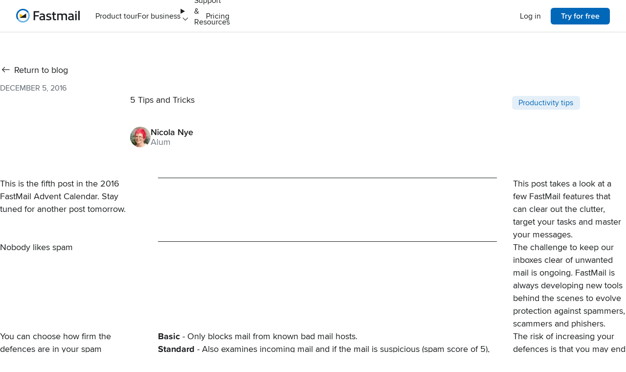

--- FILE ---
content_type: text/html; charset=utf-8
request_url: https://www.fastmail.com/blog/5-tips-and-tricks-2/
body_size: 12863
content:
<!doctype html><html lang="en" class="no-script"><head><meta charset="utf-8"><meta name="viewport" content="width=device-width, initial-scale=1.0"><link rel="preload" as="font" type="font/woff2" href="/assets/fonts/roca/rocaone-rg-webfont.woff2" crossorigin><link rel="preload" as="font" type="font/woff2" href="/assets/fonts/proximanova/basic/proximanova-regular.woff2" crossorigin><link rel="preload" as="font" type="font/woff2" href="/assets/fonts/proximanova/basic/proximanova-semibold.woff2" crossorigin><link rel="preload" as="font" type="font/woff2" href="/assets/fonts/proximanova/basic/proximanova-bold.woff2" crossorigin><link rel="stylesheet" href="/assets/css/highlight-16fa6bd7.css"><title>5 Tips and Tricks | Fastmail</title><meta property="og:title" content="5 Tips and Tricks"><meta name="twitter:title" content="5 Tips and Tricks"><link rel="canonical" href="https://www.fastmail.com/blog/5-tips-and-tricks-2/"><meta property="og:url" content="https://www.fastmail.com/blog/5-tips-and-tricks-2/"><meta property="og:site_name" content="Fastmail"><meta name="twitter:site" content="@Fastmail"><meta name="twitter:creator" content="@Fastmail"><meta property="og:image" content="https://www.fastmail.com/assets/images/opengraph/Fastmail-OG.png"><meta name="twitter:image" content="https://www.fastmail.com/assets/images/opengraph/Fastmail-OG.png"><meta property="og:image:type" content="png"><meta property="og:image:width" content="1200"><meta property="og:image:height" content="630"><meta name="twitter:card" content="summary_large_image"><meta property="og:type" content="article"><meta name="author" content="Nicola Nye"><meta property="article:author" content="Nicola Nye"><meta property="article:published_time" content="2016-12-05T12:00:00Z"><meta property="eleventy:path" content="./source/content/posts/2016-12-05-5-tips-and-tricks-2.md"><script>document.querySelector("html").classList.remove("no-script");function run(o){document.readyState==="loading"?document.addEventListener("DOMContentLoaded",o):o()}(function(){if("fonts"in document){if(sessionStorage.fontsLoaded){document.documentElement.classList.add("fonts-loaded-2");return}Promise.all([document.fonts.load("400 1em 'Proxima Nova'"),document.fonts.load("400 1em roca")]).then(function(){document.documentElement.classList.add("fonts-loaded-1"),Promise.all([document.fonts.load("600 1em 'Proxima Nova'"),document.fonts.load("700 1em 'Proxima Nova'"),document.fonts.load("100 1em roca"),document.fonts.load("300 1em roca")]).then(function(){document.documentElement.classList.remove("fonts-loaded-1"),document.documentElement.classList.add("fonts-loaded-2"),sessionStorage.fontsLoaded=!0})})}})();
</script><style>
            /*!
            * Web Fonts from Fontspring.com
            *
            * All OpenType features and all extended glyphs have been removed.
            * Fully installable fonts can be purchased at http://www.fontspring.com
            *
            * The fonts included in this stylesheet are subject to the End User License you purchased
            * from Fontspring. The fonts are protected under domestic and international trademark and
            * copyright law. You are prohibited from modifying, reverse engineering, duplicating, or
            * distributing this font software.
            *
            * (c) 2010-2024 Fontspring
            *
            * The fonts included are copyrighted by the vendors listed below.
            *
            * Vendor:      Mark Simonson Studio
            * License URL: https://www.fontspring.com/licenses/mark-simonson-studio/webfont
            *
            * Vendor:      My Creative Land
            * License URL: https://www.fontspring.com/license/my-creative-land/webfont
            */@font-face{descent-override:55%;font-family:Georgia Roca Fallback;font-style:normal;size-adjust:90%;src:local(Georgia-Bold)}@font-face{font-display:swap;font-family:roca;font-style:normal;font-weight:100;src:url(/assets/fonts/roca/rocaone-th-webfont.woff2) format("woff2")}@font-face{font-display:swap;font-family:roca;font-style:normal;font-weight:300;src:url(/assets/fonts/roca/rocaone-lt-webfont.woff2) format("woff2")}@font-face{font-display:swap;font-family:roca;font-style:normal;font-weight:400;src:url(/assets/fonts/roca/rocaone-rg-webfont.woff2) format("woff2")}@font-face{font-display:swap;font-family:Proxima Nova;font-style:normal;font-weight:300;src:local("Proxima Nova Light"),local("ProximaNova-Light"),url(/assets/fonts/proximanova/basic/proximanova-light.woff2) format("woff2"),url(/assets/fonts/proximanova/basic/proximanova-light.woff) format("woff");unicode-range:u+0000-007e,u+00a0-00a3,u+00a5,u+00a8-00a9,u+00ab,u+00ae,u+00b4,u+00b8,u+00bb,u+00bf-00c2,u+00c4,u+00c6-00cb,u+00cd-00cf,u+00d1,u+00d3-00d4,u+00d6,u+00d9-00dc,u+00df-00e2,u+00e4,u+00e6-00eb,u+00ed-00ef,u+00f1,u+00f3-00f4,u+00f6,u+00f9-00fc,u+00ff,u+0152-0153,u+0178,u+02c6,u+02da,u+02dc,u+2013-2014,u+2018-201a,u+201c-201e,u+2022,u+2026,u+202f,u+2039-203a,u+20ac,u+2122}@font-face{font-display:swap;font-family:Proxima Nova;font-style:normal;font-weight:300;src:local("Proxima Nova Light"),local("ProximaNova-Light"),url(/assets/fonts/proximanova/extended/proximanova-light.woff2) format("woff2"),url(/assets/fonts/proximanova/extended/proximanova-light.woff) format("woff");unicode-range:u+007f-009f,u+00a4,u+00a6-00a7,u+00aa,u+00ac-00ad,u+00af-00b3,u+00b5-00b7,u+00b9-00ba,u+00bc-00be,u+00c3,u+00c5,u+00cc,u+00d0,u+00d2,u+00d5,u+00d7-00d8,u+00dd-00de,u+00e3,u+00e5,u+00ec,u+00f0,u+00f2,u+00f5,u+00f7-00f8,u+00fd-00fe,u+0100-0151,u+0154-0177,u+0179-02c5,u+02c7-02d9,u+02db,u+02dd-2012,u+2015-2017,u+201b,u+201f-2021,u+2023-2025,u+2027-202e,u+2030-2038,u+203b-20ab,u+20ad-2121,u+2123-fb04}@font-face{font-display:swap;font-family:Proxima Nova;font-style:normal;font-weight:400;src:local("Proxima Nova Regular"),local("ProximaNova-Regular"),url(/assets/fonts/proximanova/basic/proximanova-regular.woff2) format("woff2"),url(/assets/fonts/proximanova/basic/proximanova-regular.woff) format("woff");unicode-range:u+0000-007e,u+00a0-00a3,u+00a5,u+00a8-00a9,u+00ab,u+00ae,u+00b4,u+00b8,u+00bb,u+00bf-00c2,u+00c4,u+00c6-00cb,u+00cd-00cf,u+00d1,u+00d3-00d4,u+00d6,u+00d9-00dc,u+00df-00e2,u+00e4,u+00e6-00eb,u+00ed-00ef,u+00f1,u+00f3-00f4,u+00f6,u+00f9-00fc,u+00ff,u+0152-0153,u+0178,u+02c6,u+02da,u+02dc,u+2013-2014,u+2018-201a,u+201c-201e,u+2022,u+2026,u+202f,u+2039-203a,u+20ac,u+2122}@font-face{font-display:swap;font-family:Proxima Nova;font-style:normal;font-weight:400;src:local("Proxima Nova Regular"),local("ProximaNova-Regular"),url(/assets/fonts/proximanova/extended/proximanova-regular.woff2) format("woff2"),url(/assets/fonts/proximanova/extended/proximanova-regular.woff) format("woff");unicode-range:u+007f-009f,u+00a4,u+00a6-00a7,u+00aa,u+00ac-00ad,u+00af-00b3,u+00b5-00b7,u+00b9-00ba,u+00bc-00be,u+00c3,u+00c5,u+00cc,u+00d0,u+00d2,u+00d5,u+00d7-00d8,u+00dd-00de,u+00e3,u+00e5,u+00ec,u+00f0,u+00f2,u+00f5,u+00f7-00f8,u+00fd-00fe,u+0100-0151,u+0154-0177,u+0179-02c5,u+02c7-02d9,u+02db,u+02dd-2012,u+2015-2017,u+201b,u+201f-2021,u+2023-2025,u+2027-202e,u+2030-2038,u+203b-20ab,u+20ad-2121,u+2123-fb04}@font-face{font-display:swap;font-family:Proxima Nova;font-style:italic;font-weight:400;src:local("Proxima Nova Regular Italic"),local("ProximaNova-RegularIt"),url(/assets/fonts/proximanova/basic/proximanova-regularit.woff2) format("woff2"),url(/assets/fonts/proximanova/basic/proximanova-regularit.woff) format("woff");unicode-range:u+0000-007e,u+00a0-00a3,u+00a5,u+00a8-00a9,u+00ab,u+00ae,u+00b4,u+00b8,u+00bb,u+00bf-00c2,u+00c4,u+00c6-00cb,u+00cd-00cf,u+00d1,u+00d3-00d4,u+00d6,u+00d9-00dc,u+00df-00e2,u+00e4,u+00e6-00eb,u+00ed-00ef,u+00f1,u+00f3-00f4,u+00f6,u+00f9-00fc,u+00ff,u+0152-0153,u+0178,u+02c6,u+02da,u+02dc,u+2013-2014,u+2018-201a,u+201c-201e,u+2022,u+2026,u+202f,u+2039-203a,u+20ac,u+2122}@font-face{font-display:swap;font-family:Proxima Nova;font-style:italic;font-weight:400;src:local("Proxima Nova Regular Italic"),local("ProximaNova-RegularIt"),url(/assets/fonts/proximanova/extended/proximanova-regularit.woff2) format("woff2"),url(/assets/fonts/proximanova/extended/proximanova-regularit.woff) format("woff");unicode-range:u+007f-009f,u+00a4,u+00a6-00a7,u+00aa,u+00ac-00ad,u+00af-00b3,u+00b5-00b7,u+00b9-00ba,u+00bc-00be,u+00c3,u+00c5,u+00cc,u+00d0,u+00d2,u+00d5,u+00d7-00d8,u+00dd-00de,u+00e3,u+00e5,u+00ec,u+00f0,u+00f2,u+00f5,u+00f7-00f8,u+00fd-00fe,u+0100-0151,u+0154-0177,u+0179-02c5,u+02c7-02d9,u+02db,u+02dd-2012,u+2015-2017,u+201b,u+201f-2021,u+2023-2025,u+2027-202e,u+2030-2038,u+203b-20ab,u+20ad-2121,u+2123-fb04}@font-face{font-display:swap;font-family:Proxima Nova;font-style:normal;font-weight:500;src:local("Proxima Nova Medium"),local("ProximaNova-Medium"),url(/assets/fonts/proximanova/basic/proximanova-medium.woff2) format("woff2"),url(/assets/fonts/proximanova/basic/proximanova-medium.woff) format("woff");unicode-range:u+0000-007e,u+00a0-00a3,u+00a5,u+00a8-00a9,u+00ab,u+00ae,u+00b4,u+00b8,u+00bb,u+00bf-00c2,u+00c4,u+00c6-00cb,u+00cd-00cf,u+00d1,u+00d3-00d4,u+00d6,u+00d9-00dc,u+00df-00e2,u+00e4,u+00e6-00eb,u+00ed-00ef,u+00f1,u+00f3-00f4,u+00f6,u+00f9-00fc,u+00ff,u+0152-0153,u+0178,u+02c6,u+02da,u+02dc,u+2013-2014,u+2018-201a,u+201c-201e,u+2022,u+2026,u+202f,u+2039-203a,u+20ac,u+2122}@font-face{font-display:swap;font-family:Proxima Nova;font-style:normal;font-weight:500;src:local("Proxima Nova Medium"),local("ProximaNova-Medium"),url(/assets/fonts/proximanova/extended/proximanova-medium.woff2) format("woff2"),url(/assets/fonts/proximanova/extended/proximanova-medium.woff) format("woff");unicode-range:u+007f-009f,u+00a4,u+00a6-00a7,u+00aa,u+00ac-00ad,u+00af-00b3,u+00b5-00b7,u+00b9-00ba,u+00bc-00be,u+00c3,u+00c5,u+00cc,u+00d0,u+00d2,u+00d5,u+00d7-00d8,u+00dd-00de,u+00e3,u+00e5,u+00ec,u+00f0,u+00f2,u+00f5,u+00f7-00f8,u+00fd-00fe,u+0100-0151,u+0154-0177,u+0179-02c5,u+02c7-02d9,u+02db,u+02dd-2012,u+2015-2017,u+201b,u+201f-2021,u+2023-2025,u+2027-202e,u+2030-2038,u+203b-20ab,u+20ad-2121,u+2123-fb04}@font-face{font-display:swap;font-family:Proxima Nova;font-style:normal;font-weight:600;src:local("Proxima Nova Semibold"),local("ProximaNova-Semibold"),url(/assets/fonts/proximanova/basic/proximanova-semibold.woff2) format("woff2"),url(/assets/fonts/proximanova/basic/proximanova-semibold.woff) format("woff");unicode-range:u+0000-007e,u+00a0-00a3,u+00a5,u+00a8-00a9,u+00ab,u+00ae,u+00b4,u+00b8,u+00bb,u+00bf-00c2,u+00c4,u+00c6-00cb,u+00cd-00cf,u+00d1,u+00d3-00d4,u+00d6,u+00d9-00dc,u+00df-00e2,u+00e4,u+00e6-00eb,u+00ed-00ef,u+00f1,u+00f3-00f4,u+00f6,u+00f9-00fc,u+00ff,u+0152-0153,u+0178,u+02c6,u+02da,u+02dc,u+2013-2014,u+2018-201a,u+201c-201e,u+2022,u+2026,u+202f,u+2039-203a,u+20ac,u+2122}@font-face{font-display:swap;font-family:Proxima Nova;font-style:normal;font-weight:600;src:local("Proxima Nova Semibold"),local("ProximaNova-Semibold"),url(/assets/fonts/proximanova/extended/proximanova-semibold.woff2) format("woff2"),url(/assets/fonts/proximanova/extended/proximanova-semibold.woff) format("woff");unicode-range:u+007f-009f,u+00a4,u+00a6-00a7,u+00aa,u+00ac-00ad,u+00af-00b3,u+00b5-00b7,u+00b9-00ba,u+00bc-00be,u+00c3,u+00c5,u+00cc,u+00d0,u+00d2,u+00d5,u+00d7-00d8,u+00dd-00de,u+00e3,u+00e5,u+00ec,u+00f0,u+00f2,u+00f5,u+00f7-00f8,u+00fd-00fe,u+0100-0151,u+0154-0177,u+0179-02c5,u+02c7-02d9,u+02db,u+02dd-2012,u+2015-2017,u+201b,u+201f-2021,u+2023-2025,u+2027-202e,u+2030-2038,u+203b-20ab,u+20ad-2121,u+2123-fb04}@font-face{font-display:swap;font-family:Proxima Nova;font-style:normal;font-weight:700;src:local("Proxima Nova Bold"),local("ProximaNova-Bold"),url(/assets/fonts/proximanova/basic/proximanova-bold.woff2) format("woff2"),url(/assets/fonts/proximanova/basic/proximanova-bold.woff) format("woff");unicode-range:u+0000-007e,u+00a0-00a3,u+00a5,u+00a8-00a9,u+00ab,u+00ae,u+00b4,u+00b8,u+00bb,u+00bf-00c2,u+00c4,u+00c6-00cb,u+00cd-00cf,u+00d1,u+00d3-00d4,u+00d6,u+00d9-00dc,u+00df-00e2,u+00e4,u+00e6-00eb,u+00ed-00ef,u+00f1,u+00f3-00f4,u+00f6,u+00f9-00fc,u+00ff,u+0152-0153,u+0178,u+02c6,u+02da,u+02dc,u+2013-2014,u+2018-201a,u+201c-201e,u+2022,u+2026,u+202f,u+2039-203a,u+20ac,u+2122}@font-face{font-display:swap;font-family:Proxima Nova;font-style:normal;font-weight:700;src:local("Proxima Nova Bold"),local("ProximaNova-Bold"),url(/assets/fonts/proximanova/extended/proximanova-bold.woff2) format("woff2"),url(/assets/fonts/proximanova/extended/proximanova-bold.woff) format("woff");unicode-range:u+007f-009f,u+00a4,u+00a6-00a7,u+00aa,u+00ac-00ad,u+00af-00b3,u+00b5-00b7,u+00b9-00ba,u+00bc-00be,u+00c3,u+00c5,u+00cc,u+00d0,u+00d2,u+00d5,u+00d7-00d8,u+00dd-00de,u+00e3,u+00e5,u+00ec,u+00f0,u+00f2,u+00f5,u+00f7-00f8,u+00fd-00fe,u+0100-0151,u+0154-0177,u+0179-02c5,u+02c7-02d9,u+02db,u+02dd-2012,u+2015-2017,u+201b,u+201f-2021,u+2023-2025,u+2027-202e,u+2030-2038,u+203b-20ab,u+20ad-2121,u+2123-fb04}@font-face{font-display:swap;font-family:Proxima Nova;font-style:italic;font-weight:700;src:local("Proxima Nova Bold Italic"),local("ProximaNova-BoldIt"),url(/assets/fonts/proximanova/basic/proximanova-boldit.woff2) format("woff2"),url(/assets/fonts/proximanova/basic/proximanova-boldit.woff) format("woff");unicode-range:u+0000-007e,u+00a0-00a3,u+00a5,u+00a8-00a9,u+00ab,u+00ae,u+00b4,u+00b8,u+00bb,u+00bf-00c2,u+00c4,u+00c6-00cb,u+00cd-00cf,u+00d1,u+00d3-00d4,u+00d6,u+00d9-00dc,u+00df-00e2,u+00e4,u+00e6-00eb,u+00ed-00ef,u+00f1,u+00f3-00f4,u+00f6,u+00f9-00fc,u+00ff,u+0152-0153,u+0178,u+02c6,u+02da,u+02dc,u+2013-2014,u+2018-201a,u+201c-201e,u+2022,u+2026,u+202f,u+2039-203a,u+20ac,u+2122}@font-face{font-display:swap;font-family:Proxima Nova;font-style:italic;font-weight:700;src:local("Proxima Nova Bold Italic"),local("ProximaNova-BoldIt"),url(/assets/fonts/proximanova/extended/proximanova-boldit.woff2) format("woff2"),url(/assets/fonts/proximanova/extended/proximanova-boldit.woff) format("woff");unicode-range:u+007f-009f,u+00a4,u+00a6-00a7,u+00aa,u+00ac-00ad,u+00af-00b3,u+00b5-00b7,u+00b9-00ba,u+00bc-00be,u+00c3,u+00c5,u+00cc,u+00d0,u+00d2,u+00d5,u+00d7-00d8,u+00dd-00de,u+00e3,u+00e5,u+00ec,u+00f0,u+00f2,u+00f5,u+00f7-00f8,u+00fd-00fe,u+0100-0151,u+0154-0177,u+0179-02c5,u+02c7-02d9,u+02db,u+02dd-2012,u+2015-2017,u+201b,u+201f-2021,u+2023-2025,u+2027-202e,u+2030-2038,u+203b-20ab,u+20ad-2121,u+2123-fb04}</style><link rel="stylesheet" href="/assets/css/main-e907f465.css"><link rel="icon" href="/favicon.ico?v=64679438" sizes="48x48"><link rel="icon" href="/favicon.svg?v=5843ac65" sizes="any" type="image/svg+xml"><link rel="apple-touch-icon" sizes="180x180" href="/apple-touch-icon.png?v=961604de"><link rel="icon" type="image/png" sizes="32x32" href="/favicon-32x32.png?v=10da1173"><link rel="icon" type="image/png" sizes="16x16" href="/favicon-16x16.png?v=79a96923"><link rel="manifest" href="/site.webmanifest?v=310b8694"><link rel="mask-icon" href="/safari-pinned-tab.svg?v=857521d6" color="#176bad"><meta name="msapplication-TileColor" content="#1f5077"><script type="module" src="/assets/js/vendor-b5b1f1ab.js"></script><script type="module" src="/assets/js/main-c553616e.js"></script><script type="module" src="/assets/js/JkGTe2CxkZ.js"></script></head><body class="font-sans text-fg"> <!--/* INJECT_BANNER */--> <div class="grid-body">   <div class="after:bg-transparent header-container sticky top-0 z-[9999]"> <div class="absolute h-full header-background-stuck left-0 top-0 w-full"></div> <div class="absolute h-full header-background-initial left-0 top-0 w-full"></div> <header id="header" class="flex h-header items-center relative select-none text-fx-lg wrapper"> <div class="flex flex-none h-full items-center relative"> <a href="/"> <span class="sr-only">Home</span> <svg class="fill-[--logo-wordmark] i-fm-wordmark-logo w-[120px]" aria-hidden="true" xmlns="http://www.w3.org/2000/svg" viewbox="0 0 952.5 203.6"> <path d="M21.4 101.8a80.4 80.4 0 0 1 147.3-44.6l15.8 3.1 2-15A101.83 101.83 0 0 0 101.8 0C45.6 0 0 45.6 0 101.8c0 20.9 6.3 40.3 17.1 56.5l15.3 2 2.5-13.9a80.31 80.31 0 0 1-13.5-44.6z" fill="#0067b9"></path> <path d="M186.7 45.7c-.1-.1-.2-.2-.3-.4l-17.8 11.9c.1.1.2.2.3.4a79.89 79.89 0 0 1 13.3 44.2c0 44.4-36 80.4-80.4 80.4-27.7 0-52.2-14-66.6-35.4-.1-.1-.2-.3-.2-.4l-17.8 11.9c.1.1.2.3.2.4a101.7 101.7 0 0 0 84.4 44.9c56.2 0 101.8-45.6 101.8-101.8 0-20.7-6.2-40-16.9-56.1z" fill="#69b3e7"></path> <path d="M101.8 101.8 53.4 69.5V134c.5-.3.9-.6 0 0l30.4-9.4 18-22.8z" fill="#ffc107"></path> <path class="fill-inherit" d="M53.4 134h93.4c1.9 0 3.4-1.5 3.4-3.4V69.5L53.4 134zm292.5-99.1V54h-62.2v40h54.8v19.1h-54.8v55.5h-22.1V34.9h84.3zm89.8 132.6v1.1h-19.3c-.9-1.9-1.7-3.7-2.2-5.6-8.4 4.3-20.2 7.4-30.1 7.4-22.5 0-35.8-11.1-35.8-30.4 0-18.9 16.5-31.4 42-31.4 8.4 0 14.5.7 20.2 1.7v-2.8c0-13.9-8.4-20.8-23.4-20.8-9.1 0-18.9 1.5-28.8 4.8l-5.4-15.4c12.6-4.6 24.3-7.1 36.4-7.1 16.2 0 25.6 4.1 32.1 10.4 6.7 6.7 9.7 16.3 9.7 28V138c-.1 9.8 1.2 20.6 4.6 29.5zm-48.3-13.6c7.4 0 16.2-1.9 23-5.4V125c-5.9-1.1-10.6-1.7-18.8-1.7-15.2 0-23 5.9-23 15.8 0 10 6.7 14.8 18.8 14.8zm136-79.1-5.2 15.6c-9.8-3-19.7-4.5-29.5-4.5-11.9 0-17.5 4.5-17.5 10.6 0 6.3 4.3 10 19.9 13.9 27.7 6.9 37.9 15.4 37.9 30.1 0 19.9-14.9 29.9-42 29.9-13.2 0-26.7-2.2-39.4-6.5l5.4-15.6c11 3.3 23.6 5.4 34 5.4 14.9 0 21.4-3.9 21.4-11.1 0-5.9-4.5-9.8-23.2-14.3-25.4-6.1-34.2-15-34.2-30.6 0-16.5 13.4-28.6 37.7-28.6 12.2 0 23.7 2 34.7 5.7zm78.2 91.6c-6.3 2.6-14.9 4.1-22.1 4.1-8.5 0-16.3-2.2-21.2-7.1-5-5-7.2-11.5-7.2-22.5V88.6h-15.8V70.9h15.8V47.4h21.2V71H597v17.6h-24.7v49.6c0 10 4.5 14.5 13 14.5 4.5 0 9.3-.9 13.2-2l3.1 15.7zm160.7-62v64.2H741v-61.1c0-12.8-7.8-20.2-20.2-20.2-7.6 0-15.8 1.9-21.7 5.2v76.1h-21.2v-61.8c0-13.7-6.9-19.5-18.8-19.5-6.9 0-15.6 2.2-23 6.3v75h-21.4V70.9h20.1v6.7c8.7-5.2 20.6-8.5 31.9-8.5 9.8 0 19.1 3.5 25.8 9.7 9.8-5.9 22.8-9.7 35.5-9.7 10.8 0 19.9 3.5 25.4 9.3 6.3 6.3 8.9 14.3 8.9 26zm104.1 63.1v1.1h-19.3c-.9-1.9-1.7-3.7-2.2-5.6-8.4 4.3-20.2 7.4-30.1 7.4-22.5 0-35.8-11.1-35.8-30.4 0-18.9 16.5-31.4 42-31.4 8.4 0 14.5.7 20.2 1.7v-2.8c0-13.9-8.4-20.8-23.4-20.8-9.1 0-18.9 1.5-28.8 4.8l-5.4-15.4c12.6-4.6 24.3-7.1 36.4-7.1 16.2 0 25.6 4.1 32.1 10.4 6.7 6.7 9.7 16.3 9.7 28V138c-.1 9.8 1.2 20.6 4.6 29.5zm-48.3-13.6c7.4 0 16.2-1.9 23-5.4V125c-5.9-1.1-10.6-1.7-18.8-1.7-15.2 0-23 5.9-23 15.8.1 10 6.7 14.8 18.8 14.8zm88.7-120.1v18.4h-21.4V33.8h21.4zm0 37.1v97.7h-21.4V70.9h21.4zm45.7-39.7v137.4h-21.3V31.2h21.3z" fill="currentColor"></path> </svg> </a> </div> <div class="navigation-wrapper z-0"> <input id="menu-toggle" type="checkbox" role="button" aria-controls="primary-navigation" aria-expanded="false" aria-haspopup="true"> <label for="menu-toggle"> <span class="collasped-text sr-only">Open menu</span> <span class="expanded-text sr-only">Hide menu</span>  <svg class="i-hamburger size-icon-lg stroke-[2.25]" stroke="currentColor" stroke-width="1.25" stroke-linecap="round" stroke-linejoin="round" fill="none" aria-hidden="true" xmlns="http://www.w3.org/2000/svg" viewbox="0 0 32 32"> <path d="M5 9H27"></path> <path d="M5 16H27"></path> <path d="M5 23H27"></path> </svg>  </label> <div id="side-nav-overlay" class="lg:hidden"></div> <ul id="primary-navigation"> <li class="bg-white left-0 lg:hidden sticky top-0 w-full z-10"></li> <li class="top-level-wrapper"> <a href="/features/" class="block top-level-nav-item"> <div class="label-wrapper"> <p class="text-fx-lg trim">Product tour</p> </div> </a> </li> <li class="top-level-wrapper"> <a href="/business/" class="block top-level-nav-item"> <div class="label-wrapper"> <p class="text-fx-lg trim">For business</p> </div> </a> </li> <li class="top-level-wrapper"> <details name="top-level" class="group/details"> <summary class="expandable top-level-nav-item"> <div class="label-wrapper"> <p class="text-fx-lg trim">Support & Resources</p> </div>  <svg xmlns="http://www.w3.org/2000/svg" class="fill-none group-open/details:rotate-180 size-icon-sm" stroke="currentColor" stroke-width="1.25" stroke-linecap="round" stroke-linejoin="round" fill="none" aria-hidden="true"> <use class="i-chevron" href="#i-chevron"></use> </svg> </summary> <ul class="second-level-wrapper"> <li> <p class="font-semibold lg:text-fx-lg standard-text text-fx-lg trim">Support</p> <ul class="third-level-wrapper"> <li class="standard-item"> <a href="https://fastmail.help/" class="group"> <p class="lg:max-w-max py-fx-4 standard-text text-fx-lg trim whitespace-nowrap"> <span class="lg:[--link-color:--theme-fg] lg:group-hover:link-underline lg:link whitespace-normal"> Fastmail help center</span> </p> </a> </li> <li class="standard-item"> <a href="/support/" class="group"> <p class="lg:max-w-max py-fx-4 standard-text text-fx-lg trim whitespace-nowrap"> <span class="lg:[--link-color:--theme-fg] lg:group-hover:link-underline lg:link whitespace-normal"> Contact Fastmail support</span> </p> </a> </li> <li class="standard-item"> <a href="https://fastmailstatus.com/" class="group"> <p class="lg:max-w-max py-fx-4 standard-text text-fx-lg trim whitespace-nowrap"> <span class="lg:[--link-color:--theme-fg] lg:group-hover:link-underline lg:link whitespace-normal"> System status</span> </p> </a> </li> <li class="standard-item"> <a href="/bug-bounty/" class="group"> <p class="lg:max-w-max py-fx-4 standard-text text-fx-lg trim whitespace-nowrap"> <span class="lg:[--link-color:--theme-fg] lg:group-hover:link-underline lg:link whitespace-normal"> Report a security issue</span> </p> </a> </li> </ul> </li> <li> <p class="font-semibold lg:text-fx-lg standard-text text-fx-lg trim">How to</p> <ul class="third-level-wrapper"> <li class="standard-item"> <a href="/how-to/move-from-gmail/" class="group"> <p class="lg:max-w-max py-fx-4 standard-text text-fx-lg trim whitespace-nowrap"> <span class="lg:[--link-color:--theme-fg] lg:group-hover:link-underline lg:link whitespace-normal"> Move from Gmail</span> </p> </a> </li> <li class="standard-item"> <a href="/how-to/move-from-outlook/" class="group"> <p class="lg:max-w-max py-fx-4 standard-text text-fx-lg trim whitespace-nowrap"> <span class="lg:[--link-color:--theme-fg] lg:group-hover:link-underline lg:link whitespace-normal"> Move from Outlook</span> </p> </a> </li> <li class="standard-item"> <a href="/how-to/move-from-yahoo/" class="group"> <p class="lg:max-w-max py-fx-4 standard-text text-fx-lg trim whitespace-nowrap"> <span class="lg:[--link-color:--theme-fg] lg:group-hover:link-underline lg:link whitespace-normal"> Move from Yahoo</span> </p> </a> </li> <li class="standard-item"> <a href="/how-to/move-from-proton/" class="group"> <p class="lg:max-w-max py-fx-4 standard-text text-fx-lg trim whitespace-nowrap"> <span class="lg:[--link-color:--theme-fg] lg:group-hover:link-underline lg:link whitespace-normal"> Move from Proton</span> </p> </a> </li> <li class="standard-item"> <a href="/how-to/move-from-hey/" class="group"> <p class="lg:max-w-max py-fx-4 standard-text text-fx-lg trim whitespace-nowrap"> <span class="lg:[--link-color:--theme-fg] lg:group-hover:link-underline lg:link whitespace-normal"> Move from HEY</span> </p> </a> </li> <li class="standard-item"> <a href="/how-to/email-for-your-domain/" class="group"> <p class="lg:max-w-max py-fx-4 standard-text text-fx-lg trim whitespace-nowrap"> <span class="lg:[--link-color:--theme-fg] lg:group-hover:link-underline lg:link whitespace-normal"> Get email for your domain</span> </p> </a> </li> <li class="standard-item"> <a href="/how-to/stop-spam/" class="group"> <p class="lg:max-w-max py-fx-4 standard-text text-fx-lg trim whitespace-nowrap"> <span class="lg:[--link-color:--theme-fg] lg:group-hover:link-underline lg:link whitespace-normal"> Stop spam</span> </p> </a> </li> <li class="standard-item"> <a href="/how-to/inbox-zero/" class="group"> <p class="lg:max-w-max py-fx-4 standard-text text-fx-lg trim whitespace-nowrap"> <span class="lg:[--link-color:--theme-fg] lg:group-hover:link-underline lg:link whitespace-normal"> Achieve inbox zero</span> </p> </a> </li> </ul> </li> <li> <p class="font-semibold lg:text-fx-lg standard-text text-fx-lg trim">Resources</p> <ul class="third-level-wrapper"> <li class="standard-item"> <a href="/blog/" class="group"> <p class="lg:max-w-max py-fx-4 standard-text text-fx-lg trim whitespace-nowrap"> <span class="lg:[--link-color:--theme-fg] lg:group-hover:link-underline lg:link whitespace-normal"> Blog</span> </p> </a> </li> <li class="standard-item"> <a href="/digitalcitizen/" class="group"> <p class="lg:max-w-max py-fx-4 standard-text text-fx-lg trim whitespace-nowrap"> <span class="lg:[--link-color:--theme-fg] lg:group-hover:link-underline lg:link whitespace-normal"> Podcast</span> </p> </a> </li> <li class="standard-item"> <a href="/company/about/" class="group"> <p class="lg:max-w-max py-fx-4 standard-text text-fx-lg trim whitespace-nowrap"> <span class="lg:[--link-color:--theme-fg] lg:group-hover:link-underline lg:link whitespace-normal"> About us</span> </p> </a> </li> <li class="standard-item"> <a href="/company/values/" class="group"> <p class="lg:max-w-max py-fx-4 standard-text text-fx-lg trim whitespace-nowrap"> <span class="lg:[--link-color:--theme-fg] lg:group-hover:link-underline lg:link whitespace-normal"> Our values</span> </p> </a> </li> <li class="standard-item"> <a href="/dev/" class="group"> <p class="lg:max-w-max py-fx-4 standard-text text-fx-lg trim whitespace-nowrap"> <span class="lg:[--link-color:--theme-fg] lg:group-hover:link-underline lg:link whitespace-normal"> API Documentation</span> </p> </a> </li> </ul> </li> <li> <p class="font-semibold lg:text-fx-lg standard-text text-fx-lg trim">Download the app</p> <ul class="third-level-wrapper"> <li class="bookshop-component-wrapper lt-lg:hidden"> <a href="/download/" class="bg-white/50 block border border-border-light group/link lg:max-w-[220px] p-fx-5 rounded-2xl"> <div> <img src="/assets/images/promotion-SnbhSdfP2i-160.svg" alt loading="lazy" decoding="async" class="mx-auto" width="160" height="68"> </div> <p class="pt-fx-4 text-fx-lg trim">Get fast, private email on all your devices.</p>  <p class="block font-semibold pt-fx-5 text-fx-lg text-pretty trim whitespace-nowrap"> <span class="group-hover/link:link-underline link whitespace-normal"> Download the app</span>  <svg xmlns="http://www.w3.org/2000/svg" class="align-text-middle inline size-icon stroke-accent" stroke="currentColor" stroke-width="1.25" stroke-linecap="round" stroke-linejoin="round" fill="none" aria-hidden="true"> <use class="i-arrow-right" href="#i-arrow-right"></use> </svg>  </p>  </a>  </li> <li class="lg:hidden standard-item"> <a href="https://apps.apple.com/us/app/fastmail-email-calendar/id931370077" class="group" target="_blank"> <p class="lg:max-w-max py-fx-4 standard-text text-fx-lg trim whitespace-nowrap"> <span class="lg:[--link-color:--theme-fg] lg:group-hover:link-underline lg:link whitespace-normal"> App Store</span>  <svg xmlns="http://www.w3.org/2000/svg" class="align-text-bottom inline size-icon" stroke="currentColor" stroke-width="1.25" stroke-linecap="round" stroke-linejoin="round" fill="none" aria-labelledby="external-link-title-209810" role="graphics-symbol"> <title id="external-link-title-209810">Download Fastmail on the App Store</title> <use class="i-external-link" href="#i-external-link"></use> </svg>  </p> </a> </li> <li class="lg:hidden standard-item"> <a href="https://play.google.com/store/apps/details?id=com.fastmail.app" class="group" target="_blank"> <p class="lg:max-w-max py-fx-4 standard-text text-fx-lg trim whitespace-nowrap"> <span class="lg:[--link-color:--theme-fg] lg:group-hover:link-underline lg:link whitespace-normal"> Google Play</span>  <svg xmlns="http://www.w3.org/2000/svg" class="align-text-bottom inline size-icon" stroke="currentColor" stroke-width="1.25" stroke-linecap="round" stroke-linejoin="round" fill="none" aria-labelledby="external-link-title-b198e9" role="graphics-symbol"> <title id="external-link-title-b198e9">Download Fastmail on Google Play</title> <use class="i-external-link" href="#i-external-link"></use> </svg>  </p> </a> </li> </ul> </li> </ul> </details> </li> <li class="top-level-wrapper"> <a href="/pricing/" class="block top-level-nav-item"> <div class="label-wrapper"> <p class="text-fx-lg trim">Pricing</p> </div> </a> </li> <span class="flex-grow lg:hidden"></span> <li class="lg:hidden px-fx-4"> <a href="/download/" class="bg-white/50 block border border-border-light group/link lg:max-w-[220px] p-fx-5 rounded-2xl"> <div> <img src="/assets/images/promotion-SnbhSdfP2i-160.svg" alt loading="lazy" decoding="async" class="mx-auto" width="160" height="68"> </div> <p class="pt-fx-4 text-fx-lg trim">Get fast, private email on all your devices.</p>  <p class="block font-semibold pt-fx-5 text-fx-lg text-pretty trim whitespace-nowrap"> <span class="group-hover/link:link-underline link whitespace-normal"> Download the app</span>  <svg xmlns="http://www.w3.org/2000/svg" class="align-text-middle inline size-icon stroke-accent" stroke="currentColor" stroke-width="1.25" stroke-linecap="round" stroke-linejoin="round" fill="none" aria-hidden="true"> <use class="i-arrow-right" href="#i-arrow-right"></use> </svg>  </p>  </a>  </li> <li class="bg-white bottom-0 flex flex-col gap-fx-2 left-0 lg:hidden pb-fx-6 pt-fx-2 px-fx-4 right-0 sticky text-center"> <a href="https://app.fastmail.com/"> <p class="active:bg-grey-100/20 bg-grey-100/10 hover:bg-grey-100/15 py-fx-4 rounded-md text-blue-120 text-fx-lg trim w-full">Log in</p> </a> <a href="https://app.fastmail.com/signup/"> <p class="active:bg-blue-120 bg-blue-100 font-semibold hover:bg-blue-110 py-fx-4 rounded-md text-fx-lg text-white trim w-full">Try for free</p> </a> </li> </ul> </div> <ul class="flex flex-1 flex-row-reverse flex-wrap gap-x-fx-2 gap-y-fx-10 overflow-hidden self-stretch"> <li class="flex items-center lt-[22.5rem]:hidden min-h-header product-nav-wrapper"> <a href="https://app.fastmail.com/signup/"> <div class="active:bg-[--header-signup-bg-active] bg-[--header-signup-bg] border border-[--header-signup-border] flex hover:bg-[--header-signup-bg-hover] items-center px-fx-5 py-[10.5px] rounded-md text-nowrap"> <p class="font-semibold text-[--header-signup-fg] text-fx-lg trim"> Try for free </p> </div> </a> </li> <li class="flex items-center lt-[22.5rem]:hidden overflow-hidden product-nav-wrapper whitespace-nowrap"> <a href="https://app.fastmail.com/" class="py-fx-3 top-level-nav-item"> <div class="label-wrapper mx-fx-5"> <p class="text-fx-lg trim">Log in</p> </div> </a> </li> </ul> </header> </div>  <main class="pb-5xl pt-l-5xl"> <nav class="mb-s prose-grid"> <a href="/blog/" class="group max-w-max">  <svg xmlns="http://www.w3.org/2000/svg" class="align-text-bottom inline-block rotate-180 size-icon" stroke="currentColor" stroke-width="1.25" stroke-linecap="round" stroke-linejoin="round" fill="none" aria-hidden="true"> <use class="i-arrow-right" href="#i-arrow-right"></use> </svg> <span class="[--link-hover:--theme-fg] group-hover:link-underline">Return to blog</span></a> </nav> <article class="*:prose *:prose-bleed-images *:prose-grid font-sans"> <header> <time data-pagefind-sort="date:2016-12-05" class="block dateline text-fg-subtle text-min-1 trim uppercase" datetime="2016-12-05T12:00:00Z">December 5, 2016 </time> <h1 data-pagefind-meta="title" data-pagefind-body data-pagefind-weight="7.0" class="mt-s title"> 5 Tips and Tricks </h1> <div class="instapaper_ignore mt-m"> <h2 class="comment instapaper_ignore sr-only">Post categories</h2> <ul role="list" class="flex flex-wrap gap-xs not-prose"> <a href="/blog/tags/productivity-tips/"> <li class="bg-info-bg hover:bg-info-selected px-xs py-2xs rounded-md text-accent"> <p data-pagefind-filter="tag" class="text-min-1 trim"> Productivity tips </p> </li> </a> </ul> </div> <a class="block col-[2] group mt-xl not-prose" href="/blog/author/nicolan/"> <address class="flex gap-s items-center not-italic"> <picture><source type="image/webp" srcset="/assets/images/nicolan_profile_picture-EiNt5nNtOJ-42.webp 42w, /assets/images/nicolan_profile_picture-EiNt5nNtOJ-84.webp 84w" sizes="42px"><img src="/assets/images/nicolan_profile_picture-EiNt5nNtOJ-42.png" alt="Profile picture for Nicola Nye" loading="lazy" decoding="async" class="instapaper_ignore object-cover rounded-full size-[42px]" width="84" height="84" srcset="/assets/images/nicolan_profile_picture-EiNt5nNtOJ-42.png 42w, /assets/images/nicolan_profile_picture-EiNt5nNtOJ-84.png 84w" sizes="42px"></picture> <div class="space-y-2xs"> <p data-pagefind-filter="author" class="author byline byline-name font-semibold group-hover:underline text-0 trim"> Nicola Nye </p> <p class="text-0 text-grey-70 trim">Alum</p> </div> </address> </a> </header> <div data-pagefind-body data-cms-edit="content" class="content mt-4xl"> <p>This is the fifth post in the <a href="/blog/fastmail-advent-2016/">2016 FastMail Advent Calendar</a>. Stay tuned for another post tomorrow.</p> <hr> <p>This post takes a look at a few FastMail features that can clear out the clutter, target your tasks and master your messages.</p> <ol> <li>Nobody likes spam</li> </ol> <hr> <p>The challenge to keep our inboxes clear of unwanted mail is ongoing. FastMail is always developing new tools behind the scenes to evolve protection against spammers, scammers and phishers.</p> <p>You can choose how firm the defences are in your spam protection preferences.</p> <ul> <li><strong>Basic</strong> - Only blocks mail from known bad mail hosts.</li> <li><strong>Standard</strong> - Also examines incoming mail and if the mail is suspicious (spam score of 5), then it is moved to the Spam folder.</li> <li><strong>Aggressive</strong> - Also throws away mail that is highly suspicious (spam score of 10).</li> <li><strong>Custom</strong> - Lets you adjust the thresholds at which mail is marked as spam, or thrown away. You can also more easily flag potential spam by adding the spam score in the message subject.</li> </ul> <p>The risk of increasing your defences is that you may end up with real mail mistakenly ending up in your spam folder if you lower the score at which mail is tagged as spam. Being able to set the spam score in the subject and monitoring your inbox for a few weeks to see how accurate the spam detection is in your particular situation can help keep your inbox clean.</p> <p>See our help for <a href="/help/receive/stopspam.html">more information on stopping spam</a>.</p> <ol start="2"> <li>Extra email addresses, for free!</li> </ol> <hr> <p>Just because you signed up to FastMail with <code>clarkkent@warpmail.net</code> doesn’t mean that’s the only address you can ever get email at. (In case you were wondering, warpmail.net is indeed one of our many domains you can use.)</p> <h3 id="aliases" tabindex="-1">Aliases</h3> <p>By adding aliases, you can have <a href="/help/account/limits.html">hundreds</a> of extra email addresses at any of our (or your) domains, all delivered to your inbox without having to pay for an extra user. Whether you need an address for your professional mail (Clark Kent needs <code>superman@fastmail.com</code> as an alias), or you just want to use different email addresses for different communications, aliases have you covered.</p> <p>For extra ease of use, <a href="/help/receive/folders.html">create a folder</a> for each different alias and <a href="/help/receive/rules.html">configure a rule</a> to file the mail into those folders. This will keep the mail to each alias separate. You can even set a preference ensuring that any mail you reply to is using the correct mail alias the mail was received at.</p> <p>Superheroes use aliases. You can too.</p> <p>See our help for <a href="/help/receive/aliases.html">more information about aliases</a>.</p> <h3 id="ad-hoc-aliases-on-the-go" tabindex="-1">Ad-hoc aliases on the go</h3> <p>If you need a short-term alias, or you don’t want to set up an alias, you can create ad-hoc subdomain addresses. These are great for subscribing to communications from a new website or for online shopping.</p> <p>In the form of <code>&lt;some word&gt;@&lt;your username&gt;.&lt;domain&gt;.&lt;tld&gt;</code>, mail gets delivered automatically to your account, without requiring any extra configuration at FastMail.</p> <p>This lets our user <code>kurian@sent.com</code> who does a lot of online shopping, have a multitude of different addresses: <code>amazon@kurian.sent.com</code>, <code>paypal@kurian.sent.com</code>, <code>aliexpress@kurian.sent.com</code>.</p> <p>These are also helpful to protect you: if a site is compromised and you start receiving unsolicited mail at that address, you can set up a rule to block all mail coming to that subdomain alias.</p> <p>See our help for <a href="/help/receive/addressing.html">more information about subdomain addressing</a>.</p> <ol start="3"> <li>Make sure important senders are never blocked: whitelisting</li> </ol> <hr> <p>To guarantee mail from someone never ends up blocked as spam, add them to your address book. This is known as ‘whitelisting’ an address: mail from in your address book automatically bypasses spam checks.</p> <p>If you’d like to whitelist an entire domain, so that mail from anyone at that domain is also whitelisted, you can add the whole domain as a contact, specifying <code>*@&lt;domain&gt;.&lt;tld&gt;</code> as their address. All mail coming from any address at that domain will now be whitelisted.</p> <p>To keep your address book tidy, rather than have an entry for every single email address you want to whitelist, you can have one entry with multiple email addresses: one email address for each address you want to whitelist.</p> <p>See our help for <a href="/help/receive/stopspam.html#whitelist">more information on whitelisting</a> and on general <a href="/help/contacts/usage.html">address book usage</a>.</p> <ol start="4"> <li>How much of my storage allowance am I using?</li> </ol> <hr> <p>Want to check how close to your storage quota you are? Find a summary under your list of folders in the web interface.</p> <p><picture><source type="image/webp" srcset="/assets/images/2016-quota-hTdVtbPzSS-155.webp 155w" sizes="(max-width: 425px) 375px, 750px"><img alt="thing" loading="lazy" decoding="async" src="/assets/images/2016-quota-hTdVtbPzSS-155.png" width="155" height="300"></picture></p> <p>If you want a breakdown by folder so you can clear out old unwanted mail, go to the Folder Edit screen (either through Settings, or using the link under the list of folders in the mail view). Then use the <strong>Quota Usage</strong> link at the bottom of the screen.</p> <p>Your file storage also is part of your total quota allowance and a summary is also shown on the Quota Usage page.</p> <p>See our help for <a href="/help/account/limits.html">more information on account limits</a> and <a href="/help/account/users.html#quota">how to increase your storage quota</a>.</p> <ol start="5"> <li>Tidying up the folder list</li> </ol> <hr> <p>If you use folders a lot, you may be interested in some of the ways we can help you keep them organised.</p> <h3 id="change-the-folder-order-with-sorting" tabindex="-1">Change the folder order with sorting</h3> <p>Set the order folders appear in your folder list so that the most important ones are at the top. You can do this either by using drag and drop directly in the folder edit list, or by specifying the sort order in the folder preferences screen where “1” puts a folder at the top and larger numbers towards the bottom.</p> <h3 id="hide-infrequently-used-folders" tabindex="-1">Hide infrequently used folders</h3> <p>If you have folders you don’t usually look at unless a new message is filtered into them via <a href="/help/receive/rules.html">rules</a>, you can set them to be hidden unless there’s unread mail.</p> <p>If you have folders you hardly ever look at: they’re only for archive reference, you can even set a folder to be always hidden.</p> <p>The sorting and hidden settings only apply when viewing folders through our web interface or via our <a href="https://www.fastmail.help/hc/en-us/articles/360060590873" target="_blank" rel="noopener">FastMail apps</a>: they remain in their usual sort order and are always visible in other clients.</p> <h3 id="set-the-identity-to-use-with-a-folder" tabindex="-1">Set the identity to use with a folder</h3> <p>A useful tip: if you filter mail to an alias or a subdomain address into a particular folder and you want to ensure mail you send from that folder always matches the right alias, you can configure the sending alias to use in the folder preferences.</p> <p>See our help for <a href="/help/receive/folders.html">more information on folders</a> and <a href="/help/receive/aliases.html">aliases</a>.</p> </div> </article> <div class="prose-bleed-images prose-grid"> <div class="flex flex-wrap gap-s gap-y-xl justify-between mt-5xl"> <a class="block group not-prose" href="/blog/author/nicolan/"> <address class="flex gap-s items-center not-italic"> <picture><source type="image/webp" srcset="/assets/images/nicolan_profile_picture-EiNt5nNtOJ-42.webp 42w, /assets/images/nicolan_profile_picture-EiNt5nNtOJ-84.webp 84w" sizes="42px"><img src="/assets/images/nicolan_profile_picture-EiNt5nNtOJ-42.png" alt="Profile picture for Nicola Nye" loading="lazy" decoding="async" class="instapaper_ignore object-cover rounded-full size-[42px]" width="84" height="84" srcset="/assets/images/nicolan_profile_picture-EiNt5nNtOJ-42.png 42w, /assets/images/nicolan_profile_picture-EiNt5nNtOJ-84.png 84w" sizes="42px"></picture> <div class="space-y-2xs"> <p data-pagefind-filter="author" class="author byline byline-name font-semibold group-hover:underline text-0 trim"> Nicola Nye </p> <p class="text-0 text-grey-70 trim">Alum</p> </div> </address> </a> <div class="flex gap-s not-prose"> <button data-share-action="copy-link" class="*:pointer-events-none active:bg-button-subtle-bg-active focus-visible:outline focus-visible:outline-button-subtle-outline gap-2xs hidden hover:bg-button-subtle-bg-hover hover:text-button-subtle-fg-hover items-center px-xs py-2xs rounded-md text-button-subtle-fg"> <svg xmlns="http://www.w3.org/2000/svg" fill="none" viewbox="0 0 24 24" stroke-width="1.5" stroke="currentColor" class="size-icon"> <path stroke-linecap="round" stroke-linejoin="round" d="M13.19 8.688a4.5 4.5 0 0 1 1.242 7.244l-4.5 4.5a4.5 4.5 0 0 1-6.364-6.364l1.757-1.757m13.35-.622 1.757-1.757a4.5 4.5 0 0 0-6.364-6.364l-4.5 4.5a4.5 4.5 0 0 0 1.242 7.244"></path> </svg> <p class="relative text-0 trim"> <span data-done class="absolute left-0 opacity-0">Copied</span> <span data-initial>Copy link</span> </p> </button> <button data-share-action="share" class="*:pointer-events-none active:bg-button-subtle-bg-active focus-visible:outline focus-visible:outline-button-subtle-outline gap-2xs hidden hover:bg-button-subtle-bg-hover hover:text-button-subtle-fg-hover items-center px-xs py-2xs rounded-md text-button-subtle-fg"> <svg xmlns="http://www.w3.org/2000/svg" fill="none" viewbox="0 0 24 24" stroke-width="1.5" stroke="currentColor" class="-translate-x-px size-icon"> <path stroke-linecap="round" stroke-linejoin="round" d="M7.217 10.907a2.25 2.25 0 1 0 0 2.186m0-2.186c.18.324.283.696.283 1.093s-.103.77-.283 1.093m0-2.186 9.566-5.314m-9.566 7.5 9.566 5.314m0 0a2.25 2.25 0 1 0 3.935 2.186 2.25 2.25 0 0 0-3.935-2.186Zm0-12.814a2.25 2.25 0 1 0 3.933-2.185 2.25 2.25 0 0 0-3.933 2.185Z"></path> </svg> <p class="relative text-0 trim"> <span data-done class="absolute left-0 opacity-0">Copied</span> <span data-initial>Share</span> </p> </button> </div> </div> </div> <nav class="mt-3xl prose-grid"> <ul class="flex gap-s justify-between"> <li class="flex-1"> <a class="[--link-hover:--theme-fg] flex gap-xs hover:link-underline" href="/blog/interview-roberts/">   <svg xmlns="http://www.w3.org/2000/svg" class="basis-icon flex-none inline-block rotate-180 size-icon" stroke="currentColor" stroke-width="1.25" stroke-linecap="round" stroke-linejoin="round" fill="none" aria-labelledby="arrow-right-title-f9be9a" role="graphics-symbol"> <title id="arrow-right-title-f9be9a">Profile picture for Nicola Nye</title> <use class="i-arrow-right" href="#i-arrow-right"></use> </svg>  <div> <p class="font-semibold">Previous</p> <p class="text-min-1">Meet the Team: Robert S, Cyrus Developer</p> </div> </a> </li> <li class="flex-1"> <a class="[--link-hover:--theme-fg] flex gap-xs hover:link-underline justify-end" href="/blog/referrals/"> <div class="text-right"> <p class="font-semibold">Next</p> <p class="text-min-1">Fastmail Referral Program</p> </div>   <svg xmlns="http://www.w3.org/2000/svg" class="basis-icon flex-none inline-block size-icon" stroke="currentColor" stroke-width="1.25" stroke-linecap="round" stroke-linejoin="round" fill="none" aria-labelledby="arrow-right-title-814b98" role="graphics-symbol"> <title id="arrow-right-title-814b98">Profile picture for Nicola Nye</title> <use class="i-arrow-right" href="#i-arrow-right"></use> </svg>  </a> </li> </ul> </nav> </main> <template id="pre-toolbar"> <div class="group pre-wrapper"> <div class="-mb-fx-6 duration-200 ease-out-expo flex group-hover:opacity-100 h-[28px] justify-end leading-none left-0 max-h-[28px] not-prose opacity-0 right-0 sticky toolbar top-0 transition-opacity z-10"> <label> <span class="sr-only">Copy code block</span> <button data-toolbar-action="copy" class="*:pointer-events-none *:size-icon-sm active:bg-button-subtle-bg-active-alt bg-grey-5 focus-visible:outline focus-visible:outline-button-subtle-outline h-full hover:bg-button-subtle-bg-hover px-3xs py-3xs rounded-md text-button-subtle-fg w-full"> <svg xmlns="http://www.w3.org/2000/svg" fill="none" viewbox="0 0 24 24" stroke-width="1.5" stroke="currentColor"> <path stroke-linecap="round" stroke-linejoin="round" d="M15.75 17.25v3.375c0 .621-.504 1.125-1.125 1.125h-9.75a1.125 1.125 0 0 1-1.125-1.125V7.875c0-.621.504-1.125 1.125-1.125H6.75a9.06 9.06 0 0 1 1.5.124m7.5 10.376h3.375c.621 0 1.125-.504 1.125-1.125V11.25c0-4.46-3.243-8.161-7.5-8.876a9.06 9.06 0 0 0-1.5-.124H9.375c-.621 0-1.125.504-1.125 1.125v3.5m7.5 10.375H9.375a1.125 1.125 0 0 1-1.125-1.125v-9.25m12 6.625v-1.875a3.375 3.375 0 0 0-3.375-3.375h-1.5a1.125 1.125 0 0 1-1.125-1.125v-1.5a3.375 3.375 0 0 0-3.375-3.375H9.75"></path> </svg> </button> </label> </div> </div> </template>  <footer class="[--link-color:--brand-color-deepblue-5] [--link-hover:--brand-color-deepblue-5] bg-footer-bg text-fg-footer"> <div class="[background-image:--footer-sep-gradient] h-[4px] w-full"></div> <nav aria-labelledby="footer-navigation" class="flex flex-col gap-y-fx-14 py-fx-14 wrapper"> <h2 id="footer-navigation" class="sr-only">Footer navigation</h2> <div class="flex flex-wrap gap-y-fx-10"> <div class="basis-2/6 flex-grow min-w-[min(18rem,100%)] space-y-fx-4"> <div class="-mt-fx-2">  <svg xmlns="http://www.w3.org/2000/svg" class="size-[40px]" aria-hidden="true"> <use class="i-fm-icon-logo" href="#i-fm-icon-logo"></use> </svg>  </div> <p class="font-semibold text-fx-lg trim">Email and calendar made better</p> </div> <div class="basis-4/6 flex flex-grow flex-wrap gap-fx-9"> <div class="basis-[11.25rem] flex-1 space-y-fx-4 text-fx-base"> <h3 class="font-semibold text-fx-lg trim">Product</h3> <ul> <li> <a href="/features/" class="inline-block link"> <p class="py-fx-4 text-fx-base trim">Product tour</p> </a> </li> <li> <a href="/business/" class="inline-block link"> <p class="py-fx-4 text-fx-base trim">For business</p> </a> </li> <li> <a href="/pricing/" class="inline-block link"> <p class="py-fx-4 text-fx-base trim">Pricing</p> </a> </li> <li> <a href="/features/security/" class="inline-block link"> <p class="py-fx-4 text-fx-base trim">Security</p> </a> </li> <li> <a href="/features/privacy/" class="inline-block link"> <p class="py-fx-4 text-fx-base trim">Privacy</p> </a> </li> </ul> </div> <div class="basis-[11.25rem] flex-1 space-y-fx-4 text-fx-base"> <h3 class="font-semibold text-fx-lg trim">How to</h3> <ul> <li> <a href="/how-to/move-from-gmail/" class="inline-block link"> <p class="py-fx-4 text-fx-base trim">Move from Gmail</p> </a> </li> <li> <a href="/how-to/move-from-outlook/" class="inline-block link"> <p class="py-fx-4 text-fx-base trim">Move from Outlook</p> </a> </li> <li> <a href="/how-to/move-from-yahoo/" class="inline-block link"> <p class="py-fx-4 text-fx-base trim">Move from Yahoo</p> </a> </li> <li> <a href="/how-to/move-from-proton/" class="inline-block link"> <p class="py-fx-4 text-fx-base trim">Move from Proton</p> </a> </li> <li> <a href="/how-to/move-from-hey/" class="inline-block link"> <p class="py-fx-4 text-fx-base trim">Move from HEY</p> </a> </li> <li> <a href="/how-to/email-for-your-domain/" class="inline-block link"> <p class="py-fx-4 text-fx-base trim">Get email for your domain</p> </a> </li> <li> <a href="/how-to/stop-spam/" class="inline-block link"> <p class="py-fx-4 text-fx-base trim">Stop spam</p> </a> </li> <li> <a href="/how-to/inbox-zero/" class="inline-block link"> <p class="py-fx-4 text-fx-base trim">Achieve inbox zero</p> </a> </li> </ul> </div> <div class="basis-[11.25rem] flex-1 space-y-fx-4 text-fx-base"> <h3 class="font-semibold text-fx-lg trim">Support & Resources</h3> <ul> <li> <a href="/blog/" class="inline-block link"> <p class="py-fx-4 text-fx-base trim">Blog</p> </a> </li> <li> <a href="/digitalcitizen/" class="inline-block link"> <p class="py-fx-4 text-fx-base trim">Podcast</p> </a> </li> <li> <a href="https://fastmail.help/" class="inline-block link"> <p class="py-fx-4 text-fx-base trim">Fastmail help center</p> </a> </li> <li> <a href="/support/" class="inline-block link"> <p class="py-fx-4 text-fx-base trim">Contact Fastmail support</p> </a> </li> <li> <a href="/dev/" class="inline-block link"> <p class="py-fx-4 text-fx-base trim">API Documentation</p> </a> </li> <li> <a href="/bug-bounty/" class="inline-block link"> <p class="py-fx-4 text-fx-base trim">Report a security issue</p> </a> </li> <li> <a href="/download/" class="inline-block link"> <p class="py-fx-4 text-fx-base trim">Download the app</p> </a> </li> </ul> </div> <div class="basis-[11.25rem] flex-1 space-y-fx-4 text-fx-base"> <h3 class="font-semibold text-fx-lg trim">Company</h3> <ul> <li> <a href="/company/about/" class="inline-block link"> <p class="py-fx-4 text-fx-base trim">About us</p> </a> </li> <li> <a href="/company/values/" class="inline-block link"> <p class="py-fx-4 text-fx-base trim">Our values</p> </a> </li> <li> <a href="https://apply.workable.com/fastmail-1/" class="inline-block link"> <p class="py-fx-4 text-fx-base trim">Careers</p> </a> </li> <li> <a href="/company/open-source/" class="inline-block link"> <p class="py-fx-4 text-fx-base trim">Open source and standards</p> </a> </li> <li> <a href="/company/partners/" class="inline-block link"> <p class="py-fx-4 text-fx-base trim">Partner with us</p> </a> </li> <li> <a href="/policies/" class="inline-block link"> <p class="py-fx-4 text-fx-base trim">Policies</p> </a> </li> <li> <a href="/media-kit/" class="inline-block link"> <p class="py-fx-4 text-fx-base trim">Media kit</p> </a> </li> </ul> </div> </div> </div> <div class="border-footer-border border-t flex gap-fx-8 items-center justify-center le-[66rem]:flex-col pt-fx-8 text-fx-base"> <ul class="flex flex-grow flex-wrap gap-fx-4 le-[66rem]:justify-center"> <li>&copy; 2026 Fastmail Pty Ltd. All rights reserved.</li> <li> <a href="https://fastmailstatus.com/" class="link">System status</a> </li> <li> <a href="/policies/terms-of-service/" class="link">Terms of service</a> </li> <li> <a href="/policies/privacy/" class="link">Privacy policy</a> </li> </ul> <div class="flex flex-wrap gap-fx-8 items-center justify-center"> <ul class="flex flex-grow flex-wrap gap-fx-6 items-center le-[66rem]:justify-center"> <li> <a href="https://mastodon.social/@fastmail"><span class="sr-only">Mastodon</span>  <svg xmlns="http://www.w3.org/2000/svg" class="size-icon" fill="none" aria-hidden="true"> <use class="i-mastodon" href="#i-mastodon"></use> </svg>  </a> </li> <li> <a href="https://twitter.com/Fastmail"><span class="sr-only">X</span>  <svg xmlns="http://www.w3.org/2000/svg" class="size-icon" fill="none" aria-hidden="true"> <use class="i-x" href="#i-x"></use> </svg>  </a> </li> <li> <a href="https://www.linkedin.com/company/fastmail"><span class="sr-only">LinkedIn</span>  <svg xmlns="http://www.w3.org/2000/svg" class="size-icon" fill="none" aria-hidden="true"> <use class="i-linkedin" href="#i-linkedin"></use> </svg>  </a> </li> <li> <a href="https://www.facebook.com/Fastmail/"><span class="sr-only">Facebook</span>  <svg xmlns="http://www.w3.org/2000/svg" class="size-icon" fill="none" aria-hidden="true"> <use class="i-facebook" href="#i-facebook"></use> </svg>  </a> </li> </ul> <ul class="flex flex-grow flex-wrap gap-fx-8 items-center le-[66rem]:justify-center"> <li> <a href="https://play.google.com/store/apps/details?id=com.fastmail.app"> <img src="/assets/images/play-store-_nKvx1K1d--135.svg" alt="Google Play" loading="lazy" decoding="async" width="135" height="40"> </a> </li> <li> <a href="https://apps.apple.com/us/app/fastmail-email-calendar/id931370077"> <img src="/assets/images/app-store-ZOqpK4vo0n-120.svg" alt="App Store" loading="lazy" decoding="async" width="120" height="40"> </a> </li> </ul> </div> </div> </nav> </footer>  </div> <svg id="icon-sprite-sheet" class="sr-only"> <defs> <g id="i-arrow-right"> <svg xmlns="http://www.w3.org/2000/svg" viewbox="0 0 24 24"> <path d="M4.75 11.75H19.25"></path> <path d="M14.4199 6.91992L19.2499 11.7499L14.4199 16.5799"></path> </svg> </g> <g id="i-chevron"> <svg xmlns="http://www.w3.org/2000/svg" viewbox="0 0 24 24"> <polyline points="17.75 9.13 12 14.88 6.25 9.13"></polyline> </svg> </g> <g id="i-external-link"> <svg viewbox="0 0 24 24" xmlns="http://www.w3.org/2000/svg"> <path d="M16.83 12.81V17.64C16.83 18.067 16.6604 18.4765 16.3584 18.7784C16.0565 19.0804 15.647 19.25 15.22 19.25H6.36C5.933 19.25 5.52349 19.0804 5.22156 18.7784C4.91962 18.4765 4.75 18.067 4.75 17.64V8.77998C4.75 8.35298 4.91962 7.94347 5.22156 7.64154C5.52349 7.33961 5.933 7.16998 6.36 7.16998H11.19"></path> <path d="M14.42 4.75H19.25V9.58"></path> <path d="M10.39 13.61L19.25 4.75"></path> </svg> </g> <g id="i-fm-icon-logo"> <svg viewbox="0 0 40 40" xmlns="http://www.w3.org/2000/svg"> <path d="M19.9998 19.9995L11.6665 14.2695V25.7279L16.8748 24.1645L19.9998 19.9995Z" fill="#FFC107"></path> <path d="M11.6665 25.7298H27.2915C27.8665 25.7298 28.3332 25.2632 28.3332 24.6882V14.2715L11.6665 25.7298Z" fill="#F4F5F7"></path> <path d="M32.8707 11.151C34.6034 13.6674 35.6234 16.7129 35.6234 20.0001C35.6234 28.6292 28.6271 35.6256 19.998 35.6256C14.6562 35.6256 9.94344 32.9401 7.12707 28.8492L4.37435 28.7492L3.52344 31.3274C7.13071 36.5638 13.1616 40.0001 19.9998 40.0001C31.0453 40.0001 39.9998 31.0456 39.9998 20.0001C39.9998 15.7929 38.6943 11.8947 36.4762 8.67285L33.7507 8.74921L32.8707 11.151Z" fill="#69B3E7"></path> <path d="M4.37455 20C4.37455 11.3709 11.3709 4.37455 20 4.37455C25.3418 4.37455 30.0545 7.06 32.8709 11.1509L36.4745 8.67273C32.8691 3.43636 26.8382 0 20 0C8.95455 0 0 8.95455 0 20C0 24.2073 1.30545 28.1055 3.52364 31.3273L7.12727 28.8491C5.39455 26.3327 4.37455 23.2873 4.37455 20Z" fill="#0067B9"></path> </svg> </g> <g id="i-mastodon"> <svg xmlns="http://www.w3.org/2000/svg" viewbox="0 0 20 20"> <mask id="mask0_714_15451" style="mask-type:luminance" maskunits="userSpaceOnUse" x="0" y="0" width="20" height="20"> <path d="M20 0H0V20H20V0Z" fill="white"></path> </mask> <g mask="url(#mask0_714_15451)"> <path fill-rule="evenodd" clip-rule="evenodd" d="M19.625 12C19.375 13.375 17 15 14.25 15.25C12.875 15.375 11.5 15.5 10 15.5C7.625 15.375 5.75 15 5.75 15V15.625C6 17.875 8.125 18 10 18C12 18.125 13.75 17.5 13.75 17.5L13.875 19.125C13.875 19.125 12.5 19.75 10.125 19.875C8.75 20 7.125 19.875 5.125 19.375C0.875 18.375 0.125 14.25 0 10V6.5C0 2.125 3 0.875 3 0.875C4.625 0.25 7.25 0 10 0C12.75 0 15.375 0.25 16.875 1C16.875 1 19.875 2.25 19.875 6.625C20 6.625 20 9.75 19.625 12ZM16.375 6.875V12.125H14.125V7C14.125 5.875 13.625 5.375 12.625 5.375C11.5 5.375 11 6 11 7.25V10H8.875V7.375C8.875 6.125 8.375 5.5 7.25 5.5C6.25 5.375 5.875 6 5.875 7V12.125H3.625V6.875C3.625 5.75 3.875 5 4.5 4.375C5.125 3.75 5.875 3.375 6.875 3.375C8 3.375 8.875 3.75 9.5 4.625L10 5.5L10.5 4.625C11.125 3.75 11.875 3.375 13.125 3.375C14.125 3.375 14.875 3.75 15.5 4.375C16.125 5 16.375 5.875 16.375 6.875Z" fill="#999EA3"></path> </g> </svg> </g> <g id="i-x"> <svg xmlns="http://www.w3.org/2000/svg" viewbox="0 0 24 24"> <path d="M13.676 10.622L20.233 3H18.679L12.986 9.618L8.43897 3H3.19397L10.07 13.007L3.19397 21H4.74797L10.76 14.011L15.562 21H20.807L13.676 10.622ZM11.548 13.096L10.851 12.099L5.30797 4.17H7.69497L12.169 10.569L12.866 11.566L18.681 19.884H16.294L11.548 13.096Z" fill="#999EA3"></path> </svg> </g> <g id="i-linkedin"> <svg xmlns="http://www.w3.org/2000/svg" viewbox="0 0 24 24"> <path fill-rule="evenodd" clip-rule="evenodd" d="M20.551 2H3.508C2.693 2 2 2.645 2 3.439V20.56C2 21.355 2.454 22 3.27 22H20.314C21.13 22 22.001 21.355 22.001 20.56V3.439C22.001 2.645 21.368 2 20.551 2ZM9.619 9.619H12.311V10.991H12.341C12.751 10.251 13.964 9.5 15.463 9.5C18.34 9.5 19.143 11.028 19.143 13.857V19.143H16.286V14.378C16.286 13.111 15.78 12 14.597 12C13.161 12 12.476 12.972 12.476 14.569V19.143H9.619V9.619ZM4.857 19.143H7.714V9.619H4.857V19.143ZM8.071 6.286C8.071 7.273 7.272 8.072 6.285 8.072C5.298 8.072 4.499 7.273 4.499 6.286C4.499 5.299 5.298 4.5 6.285 4.5C7.272 4.5 8.071 5.299 8.071 6.286Z" fill="#999EA3"></path> </svg> </g> <g id="i-facebook"> <svg xmlns="http://www.w3.org/2000/svg" viewbox="0 0 20 20"> <path d="M20 10C20 4.477 15.523 0 10 0C4.477 0 0 4.477 0 10C0 14.69 3.229 18.625 7.584 19.706V13.056H5.522V10H7.584V8.683C7.584 5.279 9.124 3.702 12.466 3.702C13.1 3.702 14.193 3.826 14.64 3.95V6.72C14.404 6.695 13.994 6.683 13.485 6.683C11.845 6.683 11.212 7.304 11.212 8.919V10H14.478L13.917 13.056H11.212V19.927C16.163 19.329 20 15.113 20 10Z" fill="#999EA3"></path> </svg> </g> </defs> </svg> </body></html>

--- FILE ---
content_type: text/css; charset=utf-8
request_url: https://www.fastmail.com/assets/css/main-e907f465.css
body_size: 29544
content:
@keyframes spin-big{0%{transform:rotate(0deg) scale(1.2);transform:rotate(0deg) var(--static-transforms-big)}to{transform:rotate(-360deg) scale(1.2);transform:rotate(-360deg) var(--static-transforms-big)}}@keyframes spin-small{0%{transform:rotate(0deg) scale(-1.05,1.05);transform:rotate(0deg) var(--static-transforms-small)}to{transform:rotate(360deg) scale(-1.05,1.05);transform:rotate(360deg) var(--static-transforms-small)}}.-rotate-90,.-translate-x-1\/2,.-translate-x-\[5px\],.-translate-x-px,.-translate-y-1\/2,.\*\:-translate-x-\[15\%\]>*,.\*\:-translate-x-\[45\%\]>*,.\*\:-translate-x-\[70\%\]>*,.\*\:-translate-y-\[10\%\]>*,.\*\:-translate-y-\[40\%\]>*,.\*\:scale-\[0\.3\]>*,.\*\:translate-y-\[20\%\]>*,.group-open\/child\:rotate-180,.group-open\/details\:rotate-180,.group-open\/parent\:rotate-180,.group-open\:rotate-180,.lg\:-translate-y-\[2px\],.lg\:-translate-y-px,.lg\:\*\:-translate-y-\[30\%\]>*,.md\:\*\:-translate-x-\[55\%\]>*,.md\:\*\:-translate-y-\[25\%\]>*,.peer-\[\:checked\]\:rotate-45,.rotate-180,.rotate-90,.scale-110,.transform,.translate-x-xs,.translate-y-px{--tw-translate-x:0;--tw-translate-y:0;--tw-rotate:0;--tw-skew-x:0;--tw-skew-y:0;--tw-scale-x:1;--tw-scale-y:1}.snap-x{--tw-scroll-snap-strictness:proximity}.fine\:group-hover\:shadow-card,.lg\:shadow-2xl,.lt-\[64rem\]\:shadow-2xl,.peer-\[\:checked\]\:shadow,.ring,.shadow-button,.shadow-card,.shadow-lg,.shadow-qrPopup{--tw-ring-offset-shadow:0 0 rgba(0,0,0,0);--tw-ring-shadow:0 0 rgba(0,0,0,0);--tw-shadow:0 0 rgba(0,0,0,0);--tw-shadow-colored:0 0 rgba(0,0,0,0)}.ring{--tw-ring-inset:  ;--tw-ring-offset-width:0px;--tw-ring-offset-color:#fff;--tw-ring-color:rgba(59, 130, 246, 0.5)}.blur,.drop-shadow-lg,.filter,.grayscale,.invert{--tw-blur:  ;--tw-brightness:  ;--tw-contrast:  ;--tw-grayscale:  ;--tw-hue-rotate:  ;--tw-invert:  ;--tw-saturate:  ;--tw-sepia:  ;--tw-drop-shadow:  }.backdrop-blur-sm{--tw-backdrop-blur:  ;--tw-backdrop-brightness:  ;--tw-backdrop-contrast:  ;--tw-backdrop-grayscale:  ;--tw-backdrop-hue-rotate:  ;--tw-backdrop-invert:  ;--tw-backdrop-opacity:  ;--tw-backdrop-saturate:  ;--tw-backdrop-sepia:  }*,::after,::before{box-sizing:border-box;border-width:0;border-style:solid;border-color:currentColor}::after,::before{--tw-content:''}:host,html{line-height:1.5;-webkit-text-size-adjust:100%;-moz-tab-size:4;-o-tab-size:4;tab-size:4;font-family:"Proxima Nova",system-ui,-apple-system,Segoe UI,Roboto,Ubuntu,Cantarell,Noto Sans,sans-serif,"Segoe UI",Arial,sans-serif;font-feature-settings:normal;font-variation-settings:normal;-webkit-tap-highlight-color:transparent}body{margin:0;line-height:inherit}hr{height:0;color:inherit;border-top-width:1px}abbr:where([title]){-webkit-text-decoration:underline dotted;text-decoration:underline dotted}h1,h2,h3,h4,h5,h6{font-size:inherit;font-weight:inherit}a{color:inherit;text-decoration:inherit}b,strong{font-weight:bolder}code,kbd,pre,samp{font-family:menlo,consolas,monospace;font-feature-settings:normal;font-variation-settings:normal;font-size:1em}small{font-size:80%}sub,sup{font-size:75%;line-height:0;position:relative;vertical-align:baseline}sub{bottom:-.25em}sup{top:-.5em}table{text-indent:0;border-color:inherit;border-collapse:collapse}button,input,optgroup,select,textarea{font-family:inherit;font-feature-settings:inherit;font-variation-settings:inherit;font-size:100%;font-weight:inherit;line-height:inherit;letter-spacing:inherit;color:inherit;margin:0;padding:0}button,select{text-transform:none}button,input:where([type=button]),input:where([type=reset]),input:where([type=submit]){-webkit-appearance:button;background-color:transparent;background-image:none}:-moz-focusring{outline:auto}:-moz-ui-invalid{box-shadow:none}progress{vertical-align:baseline}::-webkit-inner-spin-button,::-webkit-outer-spin-button{height:auto}[type=search]{-webkit-appearance:textfield;outline-offset:-2px}::-webkit-search-decoration{-webkit-appearance:none}::-webkit-file-upload-button{-webkit-appearance:button;font:inherit}summary{display:list-item}blockquote,dd,dl,figure,h1,h2,h3,h4,h5,h6,hr,p,pre{margin:0}fieldset,menu,ol,ul{margin:0;padding:0}dialog,legend{padding:0}menu,ol,ul{list-style:none}textarea{resize:vertical}[role=button],button{cursor:pointer}:disabled{cursor:default}audio,canvas,embed,iframe,img,object,svg,video{display:block;vertical-align:middle}img,video{max-width:100%;height:auto}[hidden]:where(:not([hidden=until-found])){display:none}[multiple],[type=date],[type=datetime-local],[type=email],[type=month],[type=number],[type=password],[type=search],[type=tel],[type=text],[type=time],[type=url],[type=week],input:where(:not([type])),select,textarea{-webkit-appearance:none;-moz-appearance:none;appearance:none;background-color:#fff;border-color:#6b7280;border-width:1px;border-radius:0;padding:.5rem .75rem;font-size:1rem;line-height:1.5rem;--tw-shadow:0 0 rgba(0,0,0,0)}[multiple]:focus,[type=date]:focus,[type=datetime-local]:focus,[type=email]:focus,[type=month]:focus,[type=number]:focus,[type=password]:focus,[type=search]:focus,[type=tel]:focus,[type=text]:focus,[type=time]:focus,[type=url]:focus,[type=week]:focus,input:where(:not([type])):focus,select:focus,textarea:focus{outline:2px solid transparent;outline-offset:2px;--tw-ring-inset:var(--tw-empty,/*!*/ /*!*/);--tw-ring-offset-width:0px;--tw-ring-offset-color:#fff;--tw-ring-color:#2563eb;--tw-ring-offset-shadow:var(--tw-ring-inset) 0 0 0 var(--tw-ring-offset-width) var(--tw-ring-offset-color);--tw-ring-shadow:var(--tw-ring-inset) 0 0 0 calc(1px + var(--tw-ring-offset-width)) var(--tw-ring-color);box-shadow:var(--tw-ring-offset-shadow),var(--tw-ring-shadow),var(--tw-shadow);border-color:#2563eb}input::-moz-placeholder,textarea::-moz-placeholder{color:#6b7280;opacity:1}input::placeholder,textarea::placeholder{color:#6b7280;opacity:1}::-webkit-datetime-edit-fields-wrapper{padding:0}::-webkit-date-and-time-value{min-height:1.5em;text-align:inherit}::-webkit-datetime-edit{display:inline-flex}::-webkit-datetime-edit,::-webkit-datetime-edit-day-field,::-webkit-datetime-edit-hour-field,::-webkit-datetime-edit-meridiem-field,::-webkit-datetime-edit-millisecond-field,::-webkit-datetime-edit-minute-field,::-webkit-datetime-edit-month-field,::-webkit-datetime-edit-second-field,::-webkit-datetime-edit-year-field{padding-top:0;padding-bottom:0}select{background-image:url("data:image/svg+xml,%3csvg xmlns='http://www.w3.org/2000/svg' fill='none' viewBox='0 0 20 20'%3e%3cpath stroke='%236b7280' stroke-linecap='round' stroke-linejoin='round' stroke-width='1.5' d='M6 8l4 4 4-4'/%3e%3c/svg%3e");background-position:right .5rem center;background-repeat:no-repeat;background-size:1.5em 1.5em;padding-right:2.5rem;-webkit-print-color-adjust:exact;print-color-adjust:exact}[multiple],[size]:where(select:not([size="1"])){background-image:initial;background-position:initial;background-repeat:initial;background-size:initial;padding-right:.75rem;-webkit-print-color-adjust:inherit;print-color-adjust:inherit}[type=checkbox],[type=radio]{-webkit-appearance:none;-moz-appearance:none;appearance:none;padding:0;-webkit-print-color-adjust:exact;print-color-adjust:exact;display:inline-block;vertical-align:middle;background-origin:border-box;-webkit-user-select:none;-moz-user-select:none;user-select:none;flex-shrink:0;height:1rem;width:1rem;color:#2563eb;background-color:#fff;border-color:#6b7280;border-width:1px;--tw-shadow:0 0 rgba(0,0,0,0)}[type=checkbox]{border-radius:0}[type=radio]{border-radius:100%}[type=checkbox]:focus,[type=radio]:focus{outline:2px solid transparent;outline-offset:2px;--tw-ring-inset:var(--tw-empty,/*!*/ /*!*/);--tw-ring-offset-width:2px;--tw-ring-offset-color:#fff;--tw-ring-color:#2563eb;--tw-ring-offset-shadow:var(--tw-ring-inset) 0 0 0 var(--tw-ring-offset-width) var(--tw-ring-offset-color);--tw-ring-shadow:var(--tw-ring-inset) 0 0 0 calc(2px + var(--tw-ring-offset-width)) var(--tw-ring-color);box-shadow:var(--tw-ring-offset-shadow),var(--tw-ring-shadow),var(--tw-shadow)}[type=checkbox]:checked,[type=radio]:checked{border-color:transparent;background-color:currentColor;background-size:100% 100%;background-position:center;background-repeat:no-repeat}[type=checkbox]:checked{background-image:url("data:image/svg+xml,%3csvg viewBox='0 0 16 16' fill='white' xmlns='http://www.w3.org/2000/svg'%3e%3cpath d='M12.207 4.793a1 1 0 010 1.414l-5 5a1 1 0 01-1.414 0l-2-2a1 1 0 011.414-1.414L6.5 9.086l4.293-4.293a1 1 0 011.414 0z'/%3e%3c/svg%3e")}@media (forced-colors:active){[type=checkbox]:checked{-webkit-appearance:auto;-moz-appearance:auto;appearance:auto}}[type=radio]:checked{background-image:url("data:image/svg+xml,%3csvg viewBox='0 0 16 16' fill='white' xmlns='http://www.w3.org/2000/svg'%3e%3ccircle cx='8' cy='8' r='3'/%3e%3c/svg%3e")}@media (forced-colors:active){[type=radio]:checked{-webkit-appearance:auto;-moz-appearance:auto;appearance:auto}}[type=checkbox]:checked:focus,[type=checkbox]:checked:hover,[type=radio]:checked:focus,[type=radio]:checked:hover{border-color:transparent;background-color:currentColor}[type=checkbox]:indeterminate{background-image:url("data:image/svg+xml,%3csvg xmlns='http://www.w3.org/2000/svg' fill='none' viewBox='0 0 16 16'%3e%3cpath stroke='white' stroke-linecap='round' stroke-linejoin='round' stroke-width='2' d='M4 8h8'/%3e%3c/svg%3e");border-color:transparent;background-color:currentColor;background-size:100% 100%;background-position:center;background-repeat:no-repeat}@media (forced-colors:active){[type=checkbox]:indeterminate{-webkit-appearance:auto;-moz-appearance:auto;appearance:auto}}[type=checkbox]:indeterminate:focus,[type=checkbox]:indeterminate:hover{border-color:transparent;background-color:currentColor}[type=file]{background:0 0/auto auto padding-box border-box;background:initial;border-color:inherit;border-width:0;border-radius:0;padding:0;font-size:inherit;line-height:inherit}[type=file]:focus{outline:1px solid ButtonText;outline:1px auto -webkit-focus-ring-color}:root{--ease-out-expo:cubic-bezier(0.16, 1, 0.3, 1);--header-height:66px;--prose-width:68ch;--brand-color-grey-0:#ffffff;--brand-color-grey-5:#f4f5f5;--brand-color-grey-10:#eaebec;--brand-color-grey-15:#e0e2e3;--brand-color-grey-20:#d6d8da;--brand-color-grey-25:#ccced1;--brand-color-grey-30:#c1c5c8;--brand-color-grey-40:#adb1b5;--brand-color-grey-50:#999ea3;--brand-color-grey-60:#848b91;--brand-color-grey-70:#70777e;--brand-color-grey-80:#5b646c;--brand-color-grey-90:#47515a;--brand-color-grey-100:#333e48;--brand-color-grey-110:#404951;--brand-color-grey-120:#495056;--brand-color-grey-130:#40464c;--brand-color-grey-140:#373c41;--brand-color-grey-150:#2d3236;--brand-color-grey-160:#24282b;--brand-color-grey-170:#1b1e20;--brand-color-grey-180:#121416;--brand-color-grey-190:#090a0b;--brand-color-deepblue-5:#f4f5f7;--brand-color-deepblue-10:#e9ebee;--brand-color-deepblue-20:#d3d7dd;--brand-color-deepblue-30:#bdc3cd;--brand-color-deepblue-40:#a7afbc;--brand-color-deepblue-50:#919bac;--brand-color-deepblue-60:#7b889b;--brand-color-deepblue-70:#65748a;--brand-color-deepblue-80:#4f607a;--brand-color-deepblue-90:#394c69;--brand-color-deepblue-100:#243959;--brand-color-deepblue-110:#33445e;--brand-color-deepblue-120:#3f4d62;--brand-color-deepblue-130:#374355;--brand-color-deepblue-140:#303a49;--brand-color-deepblue-150:#27303d;--brand-color-deepblue-160:#1f2631;--brand-color-deepblue-170:#171d24;--brand-color-deepblue-180:#101318;--brand-color-deepblue-190:#08090c;--brand-color-blue-5:#f2f7fb;--brand-color-blue-10:#e5eff8;--brand-color-blue-20:#cce0f1;--brand-color-blue-30:#b2d1ea;--brand-color-blue-40:#99c2e3;--brand-color-blue-50:#80b3dc;--brand-color-blue-60:#66a3d5;--brand-color-blue-70:#4d95ce;--brand-color-blue-80:#3385c6;--brand-color-blue-90:#1a77c0;--brand-color-blue-100:#0067b9;--brand-color-blue-110:#176bad;--brand-color-blue-120:#296b9f;--brand-color-blue-130:#245d8a;--brand-color-blue-140:#1f5077;--brand-color-blue-150:#194262;--brand-color-blue-160:#14354f;--brand-color-blue-170:#0f273b;--brand-color-blue-180:#0a1a27;--brand-color-blue-190:#050d13;--brand-color-lightblue-5:#f7fbfe;--brand-color-lightblue-10:#f0f7fc;--brand-color-lightblue-20:#e1effa;--brand-color-lightblue-30:#d2e8f7;--brand-color-lightblue-40:#c3e0f5;--brand-color-lightblue-50:#b4d9f3;--brand-color-lightblue-60:#a5d1f0;--brand-color-lightblue-70:#96caef;--brand-color-lightblue-80:#87c2eb;--brand-color-lightblue-90:#78bbea;--brand-color-lightblue-100:#69b3e7;--brand-color-lightblue-110:#6ca8d2;--brand-color-lightblue-120:#6c9bbc;--brand-color-lightblue-130:#5e88a4;--brand-color-lightblue-140:#51758d;--brand-color-lightblue-150:#436075;--brand-color-lightblue-160:#364d5e;--brand-color-lightblue-170:#283a46;--brand-color-lightblue-180:#1b272f;--brand-color-lightblue-190:#0d1317;--brand-color-yellow-5:#fffcf2;--brand-color-yellow-10:#fff8e6;--brand-color-yellow-20:#fff2cd;--brand-color-yellow-30:#ffecb4;--brand-color-yellow-40:#ffe69b;--brand-color-yellow-50:#ffe083;--brand-color-yellow-60:#ffd96a;--brand-color-yellow-70:#ffd452;--brand-color-yellow-80:#ffcd38;--brand-color-yellow-90:#ffc720;--brand-color-yellow-100:#ffc107;--brand-color-yellow-110:#e5b31d;--brand-color-yellow-120:#cca42d;--brand-color-yellow-130:#b28f27;--brand-color-yellow-140:#997b22;--brand-color-yellow-150:#7f661c;--brand-color-yellow-160:#665216;--brand-color-yellow-170:#4c3d11;--brand-color-yellow-180:#33290b;--brand-color-yellow-190:#191405;--brand-color-mellow-yellow:#FBF7EF;--brand-color-pink-5:#fcf5f8;--brand-color-pink-10:#f9ecf1;--brand-color-pink-20:#f3d8e2;--brand-color-pink-30:#edc4d3;--brand-color-pink-40:#e6b0c4;--brand-color-pink-50:#e09db6;--brand-color-pink-60:#db89a8;--brand-color-pink-70:#d57699;--brand-color-pink-80:#ce618a;--brand-color-pink-90:#c84e7c;--brand-color-pink-100:#c23a6d;--brand-color-pink-110:#b4466f;--brand-color-pink-120:#a54e6f;--brand-color-pink-130:#904460;--brand-color-pink-140:#7b3a53;--brand-color-pink-150:#663044;--brand-color-pink-160:#522737;--brand-color-pink-170:#3d1d29;--brand-color-pink-180:#29131b;--brand-color-pink-190:#14090d;--brand-color-green-5:#f6faf9;--brand-color-green-10:#eef5f3;--brand-color-green-20:#dcebe6;--brand-color-green-30:#cae1da;--brand-color-green-40:#b8d7ce;--brand-color-green-50:#a7cdc2;--brand-color-green-60:#94c3b5;--brand-color-green-70:#84b9aa;--brand-color-green-80:#71af9e;--brand-color-green-90:#60a591;--brand-color-green-100:#4e9b85;--brand-color-green-110:#569482;--brand-color-green-120:#5a8c7f;--brand-color-green-130:#4f7a6e;--brand-color-green-140:#44695f;--brand-color-green-150:#38574e;--brand-color-green-160:#2d463f;--brand-color-green-170:#22342f;--brand-color-green-180:#17231f;--brand-color-green-190:#0b110f;--brand-color-indigo-5:#f6f8fe;--brand-color-indigo-10:#eef1fc;--brand-color-indigo-20:#dde3f9;--brand-color-indigo-30:#cdd6f7;--brand-color-indigo-40:#bbc7f4;--brand-color-indigo-50:#abbaf1;--brand-color-indigo-60:#9aacee;--brand-color-indigo-70:#8a9fec;--brand-color-indigo-80:#7991ea;--brand-color-indigo-90:#6883e7;--brand-color-indigo-100:#5775e4;--brand-color-indigo-110:#5d76d0;--brand-color-indigo-120:#6174bb;--brand-color-indigo-130:#5565a4;--brand-color-indigo-140:#49578d;--brand-color-indigo-150:#3c4874;--brand-color-indigo-160:#303a5d;--brand-color-indigo-170:#242b45;--brand-color-indigo-180:#181d2f;--brand-color-indigo-190:#0c0e17;--brand-color-purple-5:#f8f3fc;--brand-color-purple-10:#f2e8f9;--brand-color-purple-20:#e5cff2;--brand-color-purple-30:#d8b8eb;--brand-color-purple-40:#cba0e5;--brand-color-purple-50:#be88de;--brand-color-purple-60:#b170d8;--brand-color-purple-70:#a459d2;--brand-color-purple-80:#9741cb;--brand-color-purple-90:#8a29c5;--brand-color-purple-100:#7d11be;--brand-color-purple-110:#7c25b1;--brand-color-purple-120:#7934a3;--brand-color-purple-130:#6a2d8e;--brand-color-purple-140:#5b277a;--brand-color-purple-150:#4b2065;--brand-color-purple-160:#3c1a51;--brand-color-purple-170:#2d133c;--brand-color-purple-180:#1e0d28;--brand-color-purple-190:#0f0614;--ui-color-criticalred-5:#fbf2f4;--ui-color-criticalred-10:#f8e6e9;--ui-color-criticalred-20:#f1cdd2;--ui-color-criticalred-30:#eab4bc;--ui-color-criticalred-40:#e39aa5;--ui-color-criticalred-50:#dc818f;--ui-color-criticalred-60:#d56879;--ui-color-criticalred-70:#ce4f63;--ui-color-criticalred-80:#c7354c;--ui-color-criticalred-90:#c01d36;--ui-color-criticalred-100:#b9031f;--ui-color-criticalred-110:#ad1a31;--ui-color-criticalred-120:#9f2a3d;--ui-color-criticalred-130:#8b2535;--ui-color-criticalred-140:#78202e;--ui-color-criticalred-150:#631a26;--ui-color-criticalred-160:#4f151e;--ui-color-criticalred-170:#3b1017;--ui-color-criticalred-180:#280b0f;--ui-color-criticalred-190:#130507;--ui-color-snoozeorange-5:#fcf5f2;--ui-color-snoozeorange-10:#faece7;--ui-color-snoozeorange-20:#f4d8ce;--ui-color-snoozeorange-30:#efc5b5;--ui-color-snoozeorange-40:#e9b19c;--ui-color-snoozeorange-50:#e49e84;--ui-color-snoozeorange-60:#e08a6b;--ui-color-snoozeorange-70:#da7753;--ui-color-snoozeorange-80:#d56339;--ui-color-snoozeorange-90:#cf5021;--ui-color-snoozeorange-100:#ca3c08;--ui-color-snoozeorange-110:#ba481e;--ui-color-snoozeorange-120:#ab4f2e;--ui-color-snoozeorange-130:#954528;--ui-color-snoozeorange-140:#803c22;--ui-color-snoozeorange-150:#6a311c;--ui-color-snoozeorange-160:#552717;--ui-color-snoozeorange-170:#3f1d11;--ui-color-snoozeorange-180:#2a140b;--ui-color-snoozeorange-190:#150a06;--ui-color-successgreen-5:#f3f8f5;--ui-color-successgreen-10:#e8f2eb;--ui-color-successgreen-20:#d0e5d6;--ui-color-successgreen-30:#b9d8c2;--ui-color-successgreen-40:#a1caad;--ui-color-successgreen-50:#8abd99;--ui-color-successgreen-60:#72b085;--ui-color-successgreen-70:#5ba371;--ui-color-successgreen-80:#43955c;--ui-color-successgreen-90:#2c8948;--ui-color-successgreen-100:#147b33;--ui-color-successgreen-110:#287b41;--ui-color-successgreen-120:#36774a;--ui-color-successgreen-130:#2f6840;--ui-color-successgreen-140:#285a37;--ui-color-successgreen-150:#214a2e;--ui-color-successgreen-160:#1b3b25;--ui-color-successgreen-170:#142c1b;--ui-color-successgreen-180:#0d1e12;--ui-color-successgreen-190:#070f09;--theme-page-bg:var(--brand-color-grey-0);--theme-page-bg-alt:var(--brand-color-grey-5);--theme-page-bg-focused:var(--brand-color-deepblue-10);--theme-page-bg-selected:var(--brand-color-deepblue-20);--theme-footer-bg:var(--brand-color-deepblue-100);--theme-footer-border:var(--brand-color-grey-50);--theme-border-light:var(--brand-color-grey-10);--theme-border-medium:var(--brand-color-grey-20);--theme-border-card:var(--brand-color-deepblue-10);--theme-fg:var(--brand-color-grey-170);--theme-fg-subtle:var(--brand-color-grey-80);--theme-fg-extra-subtle:var(--brand-color-grey-70);--theme-fg-footer:var(--brand-color-deepblue-5);--theme-fg-alt:var(--brand-color-grey-100);--theme-fg-inverse:var(--brand-color-grey-0);--theme-fg-inverse-hover:var(--brand-color-grey-10);--theme-button-subtle-hover:var(--brand-color-deepblue-5);--theme-button-subtle-alt-hover:var(--brand-color-deepblue-10);--theme-button-subtle-fg:var(--brand-color-grey-90);--theme-button-subtle-fg-hover:var(--brand-color-grey-150);--theme-button-subtle-fg-disabled:var(--brand-color-grey-50);--theme-button-subtle-bg-hover:var(--brand-color-grey-5);--theme-button-subtle-bg-active:var(--brand-color-grey-10);--theme-button-subtle-bg-active-alt:var(--brand-color-grey-15);--theme-button-subtle-border-focus:var(--brand-color-blue-100);--theme-button-subtle-outline:var(--brand-color-lightblue-100);--theme-button-standard-bg:rgb(from var(--brand-color-grey-100) r g b / 0.1);--theme-button-standard-bg-hover:rgb(from var(--brand-color-grey-100) r g b / 0.15);--theme-button-standard-bg-active:rgb(from var(--brand-color-grey-100) r g b / 0.2);--theme-button-standard-bg-disabled:var(--brand-color-grey-5);--theme-button-standard-fg:var(--brand-color-blue-120);--theme-button-standard-fg-disabled:var(--brand-color-grey-50);--theme-button-standard-border:transparent;--theme-button-standard-border-disabled:var(--brand-color-grey-20);--theme-button-cta-bg:var(--brand-color-blue-100);--theme-button-cta-bg-hover:var(--brand-color-blue-110);--theme-button-cta-bg-active:var(--brand-color-blue-120);--theme-button-cta-bg-disabled:var(--brand-color-grey-30);--theme-button-cta-fg:var(--brand-color-grey-5);--theme-button-cta-border-focus:var(--brand-color-lightblue-60);--theme-button-cta-outline:var(--brand-color-lightblue-100);--theme-button-secondary-bg:var(--brand-color-grey-0);--theme-button-secondary-bg-hover:var(--brand-color-grey-5);--theme-button-secondary-bg-active:var(--brand-color-grey-10);--theme-button-secondary-bg-disabled:var(--brand-color-grey-30);--theme-button-secondary-fg:var(--brand-color-grey-170);--theme-button-secondary-fg-disabled:var(--brand-color-grey-0);--theme-button-secondary-border:var(--brand-color-grey-10);--theme-push-select-bg:var(--brand-color-grey-5);--theme-push-select-bg-hover:var(--brand-color-grey-10);--theme-push-select-border-selected:var(--brand-color-lightblue-100);--theme-push-select-bg-selected:var(--brand-color-lightblue-10);--theme-push-select-fg:var(--brand-color-blue-100);--theme-info-bg:var(--brand-color-blue-10);--theme-info-selected:var(--brand-color-blue-20);--theme-info-border:var(--brand-color-blue-30);--theme-info-fg:var(--brand-color-blue-100);--theme-info-strong:var(--brand-color-blue-140);--theme-code-bg:var(--brand-color-grey-30);--theme-accent-better:var(--brand-color-blue-100);--theme-accent-better-inverse:var(--brand-color-lightblue-80);--theme-accent:var(--brand-color-blue-100);--theme-overlay:rgba(0, 0, 0, 0.3);--theme-overlay-dark:rgba(0, 0, 0, 0.8);--theme-card-shadow:hsla(var(--shadow-tint, 0deg 0% 63%) / 0.12);--theme-mellow-yellow:var(--brand-color-mellow-yellow);--grid-max-width:83.25rem;--grid-gutter:var(--fluid-space-m-xl);--grid-columns:12px;--fluid-space-4xs:clamp(0.125rem, 0.1207rem + 0.0215vw, 0.1406rem);--fluid-space-3xs:clamp(0.25rem, 0.2414rem + 0.0432vw, 0.2813rem);--fluid-space-2xs:clamp(0.5rem, 0.4828rem + 0.0862vw, 0.5625rem);--fluid-space-xs:clamp(0.75rem, 0.7241rem + 0.1294vw, 0.8438rem);--fluid-space-s:clamp(1rem, 0.9655rem + 0.1724vw, 1.125rem);--fluid-space-m:clamp(1.25rem, 1.2069rem + 0.2156vw, 1.4063rem);--fluid-space-l:clamp(1.5rem, 1.4483rem + 0.2586vw, 1.6875rem);--fluid-space-xl:clamp(2rem, 1.931rem + 0.3448vw, 2.25rem);--fluid-space-2xl:clamp(2.5rem, 2.4138rem + 0.431vw, 2.8125rem);--fluid-space-3xl:clamp(3rem, 2.8966rem + 0.5172vw, 3.375rem);--fluid-space-4xl:clamp(3.5rem, 3.3793rem + 0.6034vw, 3.9375rem);--fluid-space-5xl:clamp(4rem, 3.8621rem + 0.6897vw, 4.5rem);--fluid-space-6xl:clamp(4.5rem, 4.3448rem + 0.7759vw, 5.0625rem);--fluid-space-7xl:clamp(5rem, 4.8276rem + 0.8621vw, 5.625rem);--fluid-space-8xl:clamp(6rem, 5.7931rem + 1.0345vw, 6.75rem);--fluid-space-9xl:clamp(7rem, 6.7586rem + 1.2069vw, 7.875rem);--fluid-space-10xl:clamp(8rem, 7.7241rem + 1.3793vw, 9rem);--fluid-space-xs-xl:clamp(0.75rem, 0.3362rem + 2.069vw, 2.25rem);--fluid-space-s-l:clamp(1rem, 0.8103rem + 0.9483vw, 1.6875rem);--fluid-space-s-xl:clamp(1rem, 0.6552rem + 1.7241vw, 2.25rem);--fluid-space-m-l:clamp(1.25rem, 1.1293rem + 0.6034vw, 1.6875rem);--fluid-space-m-xl:clamp(1.25rem, 0.9741rem + 1.3793vw, 2.25rem);--fluid-space-l-5xl:clamp(1.5rem, 0.6724rem + 4.1379vw, 4.5rem);--fluid-space-xl-3xl:clamp(2rem, 1.6207rem + 1.8966vw, 3.375rem);--fluid-space-xl-7xl:clamp(2rem, 1rem + 5vw, 5.625rem);--fluid-space-xl-10xl:clamp(2rem, 0.069rem + 9.6552vw, 9rem);--fluid-space-2xl-4xl:clamp(2.5rem, 2.1034rem + 1.9828vw, 3.9375rem);--fluid-space-4xl-6xl:clamp(3.5rem, 3.069rem + 2.1552vw, 5.0625rem);--fluid-font-min-3:clamp(0.7023rem, 0.6781rem + 0.1211vw, 0.7901rem);--fluid-font-min-2:clamp(0.7901rem, 0.7628rem + 0.1363vw, 0.8889rem);--fluid-font-min-1:clamp(0.8889rem, 0.8583rem + 0.1532vw, 1rem);--fluid-font-0:clamp(1rem, 0.9655rem + 0.1724vw, 1.125rem);--fluid-font-1:clamp(1.125rem, 1.0862rem + 0.1939vw, 1.2656rem);--fluid-font-2:clamp(1.2656rem, 1.222rem + 0.2182vw, 1.4238rem);--fluid-font-3:clamp(1.4238rem, 1.3747rem + 0.2455vw, 1.6018rem);--fluid-font-4:clamp(1.6018rem, 1.5466rem + 0.2761vw, 1.802rem);--fluid-font-5:clamp(1.802rem, 1.7398rem + 0.3108vw, 2.0273rem);--fluid-font-6:clamp(2.0273rem, 1.9574rem + 0.3495vw, 2.2807rem);--fluid-font-7:clamp(2.2807rem, 2.2021rem + 0.3932vw, 2.5658rem);--fluid-font-8:clamp(2.5658rem, 2.4773rem + 0.4423vw, 2.8865rem);--fluid-font-9:clamp(2.8865rem, 2.787rem + 0.4977vw, 3.2473rem);--fluid-font-10:clamp(3.2473rem, 3.1353rem + 0.5599vw, 3.6532rem);--fluid-font-11:clamp(3.6532rem, 3.5272rem + 0.6299vw, 4.1099rem)}@supports (top:1vi){:root{--fluid-font-11:clamp(3.6532rem, 3.5272rem + 0.6299vi, 4.1099rem)}}@supports (top:1vi){:root{--fluid-font-10:clamp(3.2473rem, 3.1353rem + 0.5599vi, 3.6532rem)}}@supports (top:1vi){:root{--fluid-font-9:clamp(2.8865rem, 2.787rem + 0.4977vi, 3.2473rem)}}@supports (top:1vi){:root{--fluid-font-8:clamp(2.5658rem, 2.4773rem + 0.4423vi, 2.8865rem)}}@supports (top:1vi){:root{--fluid-font-7:clamp(2.2807rem, 2.2021rem + 0.3932vi, 2.5658rem)}}@supports (top:1vi){:root{--fluid-font-6:clamp(2.0273rem, 1.9574rem + 0.3495vi, 2.2807rem)}}@supports (top:1vi){:root{--fluid-font-5:clamp(1.802rem, 1.7398rem + 0.3108vi, 2.0273rem)}}@supports (top:1vi){:root{--fluid-font-4:clamp(1.6018rem, 1.5466rem + 0.2761vi, 1.802rem)}}@supports (top:1vi){:root{--fluid-font-3:clamp(1.4238rem, 1.3747rem + 0.2455vi, 1.6018rem)}}@supports (top:1vi){:root{--fluid-font-2:clamp(1.2656rem, 1.222rem + 0.2182vi, 1.4238rem)}}@supports (top:1vi){:root{--fluid-font-1:clamp(1.125rem, 1.0862rem + 0.1939vi, 1.2656rem)}}@supports (top:1vi){:root{--fluid-font-0:clamp(1rem, 0.9655rem + 0.1724vi, 1.125rem)}}@supports (top:1vi){:root{--fluid-font-min-1:clamp(0.8889rem, 0.8583rem + 0.1532vi, 1rem)}}@supports (top:1vi){:root{--fluid-font-min-2:clamp(0.7901rem, 0.7628rem + 0.1363vi, 0.8889rem)}}@supports (top:1vi){:root{--fluid-font-min-3:clamp(0.7023rem, 0.6781rem + 0.1211vi, 0.7901rem)}}@supports (top:1vi){:root{--fluid-space-4xl-6xl:clamp(3.5rem, 3.069rem + 2.1552vi, 5.0625rem)}}@supports (top:1vi){:root{--fluid-space-2xl-4xl:clamp(2.5rem, 2.1034rem + 1.9828vi, 3.9375rem)}}@supports (top:1vi){:root{--fluid-space-xl-10xl:clamp(2rem, 0.069rem + 9.6552vi, 9rem)}}@supports (top:1vi){:root{--fluid-space-xl-7xl:clamp(2rem, 1rem + 5vi, 5.625rem)}}@supports (top:1vi){:root{--fluid-space-xl-3xl:clamp(2rem, 1.6207rem + 1.8966vi, 3.375rem)}}@supports (top:1vi){:root{--fluid-space-l-5xl:clamp(1.5rem, 0.6724rem + 4.1379vi, 4.5rem)}}@supports (top:1vi){:root{--fluid-space-m-xl:clamp(1.25rem, 0.9741rem + 1.3793vi, 2.25rem)}}@supports (top:1vi){:root{--fluid-space-m-l:clamp(1.25rem, 1.1293rem + 0.6034vi, 1.6875rem)}}@supports (top:1vi){:root{--fluid-space-s-xl:clamp(1rem, 0.6552rem + 1.7241vi, 2.25rem)}}@supports (top:1vi){:root{--fluid-space-s-l:clamp(1rem, 0.8103rem + 0.9483vi, 1.6875rem)}}@supports (top:1vi){:root{--fluid-space-xs-xl:clamp(0.75rem, 0.3362rem + 2.069vi, 2.25rem)}}@supports (top:1vi){:root{--fluid-space-10xl:clamp(8rem, 7.7241rem + 1.3793vi, 9rem)}}@supports (top:1vi){:root{--fluid-space-9xl:clamp(7rem, 6.7586rem + 1.2069vi, 7.875rem)}}@supports (top:1vi){:root{--fluid-space-8xl:clamp(6rem, 5.7931rem + 1.0345vi, 6.75rem)}}@supports (top:1vi){:root{--fluid-space-7xl:clamp(5rem, 4.8276rem + 0.8621vi, 5.625rem)}}@supports (top:1vi){:root{--fluid-space-6xl:clamp(4.5rem, 4.3448rem + 0.7759vi, 5.0625rem)}}@supports (top:1vi){:root{--fluid-space-5xl:clamp(4rem, 3.8621rem + 0.6897vi, 4.5rem)}}@supports (top:1vi){:root{--fluid-space-4xl:clamp(3.5rem, 3.3793rem + 0.6034vi, 3.9375rem)}}@supports (top:1vi){:root{--fluid-space-3xl:clamp(3rem, 2.8966rem + 0.5172vi, 3.375rem)}}@supports (top:1vi){:root{--fluid-space-2xl:clamp(2.5rem, 2.4138rem + 0.431vi, 2.8125rem)}}@supports (top:1vi){:root{--fluid-space-xl:clamp(2rem, 1.931rem + 0.3448vi, 2.25rem)}}@supports (top:1vi){:root{--fluid-space-l:clamp(1.5rem, 1.4483rem + 0.2586vi, 1.6875rem)}}@supports (top:1vi){:root{--fluid-space-m:clamp(1.25rem, 1.2069rem + 0.2156vi, 1.4063rem)}}@supports (top:1vi){:root{--fluid-space-s:clamp(1rem, 0.9655rem + 0.1724vi, 1.125rem)}}@supports (top:1vi){:root{--fluid-space-xs:clamp(0.75rem, 0.7241rem + 0.1294vi, 0.8438rem)}}@supports (top:1vi){:root{--fluid-space-2xs:clamp(0.5rem, 0.4828rem + 0.0862vi, 0.5625rem)}}@supports (top:1vi){:root{--fluid-space-3xs:clamp(0.25rem, 0.2414rem + 0.0432vi, 0.2813rem)}}@supports (top:1vi){:root{--fluid-space-4xs:clamp(0.125rem, 0.1207rem + 0.0215vi, 0.1406rem)}}.font-sans,.font-serif{--fluid-lineheight-8:1.1043;--fluid-lineheight-9:1.1163;--fluid-lineheight-10:1.112;--fluid-lineheight-11:1.1101}.font-sans{--fluid-lineheight-min-3:1.5029;--fluid-leadingws-top-min-3:-0.3745em;--fluid-leadingws-bottom-min-3:-0.4615em;--fluid-lineheight-min-2:1.5469;--fluid-leadingws-top-min-2:-0.3964em;--fluid-leadingws-bottom-min-2:-0.4834em;--fluid-lineheight-min-1:1.5;--fluid-leadingws-top-min-1:-0.373em;--fluid-leadingws-bottom-min-1:-0.46em;--fluid-lineheight-0:1.5;--fluid-leadingws-top-0:-0.373em;--fluid-leadingws-bottom-0:-0.46em;--fluid-lineheight-1:1.5309;--fluid-leadingws-top-1:-0.3884em;--fluid-leadingws-bottom-1:-0.4754em;--fluid-lineheight-2:1.4047;--fluid-leadingws-top-2:-0.3253em;--fluid-leadingws-bottom-2:-0.4123em;--fluid-lineheight-3:1.4047;--fluid-leadingws-top-3:-0.3253em;--fluid-leadingws-bottom-3:-0.4123em;--fluid-lineheight-4:1.2139;--fluid-leadingws-top-4:-0.23em;--fluid-leadingws-bottom-4:-0.317em;--fluid-lineheight-5:1.2023;--fluid-leadingws-top-5:-0.2242em;--fluid-leadingws-bottom-5:-0.3112em;--fluid-lineheight-6:1.2058;--fluid-leadingws-top-6:-0.2259em;--fluid-leadingws-bottom-6:-0.3129em;--fluid-lineheight-7:1.2179;--fluid-leadingws-top-7:-0.232em;--fluid-leadingws-bottom-7:-0.319em;--fluid-leadingws-top-8:-0.1751em;--fluid-leadingws-bottom-8:-0.2621em;--fluid-leadingws-top-9:-0.1812em;--fluid-leadingws-bottom-9:-0.2682em;--fluid-leadingws-top-10:-0.179em;--fluid-leadingws-bottom-10:-0.266em;--fluid-leadingws-top-11:-0.1781em;--fluid-leadingws-bottom-11:-0.2651em}.font-serif{--fluid-lineheight-min-3:1.2656;--fluid-leadingws-top-min-3:-0.1358em;--fluid-leadingws-bottom-min-3:-0.4298em;--fluid-lineheight-min-2:1.2656;--fluid-leadingws-top-min-2:-0.1358em;--fluid-leadingws-bottom-min-2:-0.4298em;--fluid-lineheight-min-1:1.25;--fluid-leadingws-top-min-1:-0.128em;--fluid-leadingws-bottom-min-1:-0.422em;--fluid-lineheight-0:1.2222;--fluid-leadingws-top-0:-0.1141em;--fluid-leadingws-bottom-0:-0.4081em;--fluid-lineheight-1:1.1358;--fluid-leadingws-top-1:-0.0709em;--fluid-leadingws-bottom-1:-0.3649em;--fluid-lineheight-2:1.0974;--fluid-leadingws-top-2:-0.0517em;--fluid-leadingws-bottom-2:-0.3457em;--fluid-lineheight-3:1.1315;--fluid-leadingws-top-3:-0.0688em;--fluid-leadingws-bottom-3:-0.3628em;--fluid-lineheight-4:1.1099;--fluid-leadingws-top-4:-0.0579em;--fluid-leadingws-bottom-4:-0.3519em;--fluid-lineheight-5:1.1099;--fluid-leadingws-top-5:-0.0579em;--fluid-leadingws-bottom-5:-0.3519em;--fluid-lineheight-6:1.1236;--fluid-leadingws-top-6:-0.0648em;--fluid-leadingws-bottom-6:-0.3588em;--fluid-lineheight-7:1.1205;--fluid-leadingws-top-7:-0.0633em;--fluid-leadingws-bottom-7:-0.3573em;--fluid-leadingws-top-8:-0.0551em;--fluid-leadingws-bottom-8:-0.3491em;--fluid-leadingws-top-9:-0.0612em;--fluid-leadingws-bottom-9:-0.3552em;--fluid-leadingws-top-10:-0.059em;--fluid-leadingws-bottom-10:-0.353em;--fluid-leadingws-top-11:-0.0581em;--fluid-leadingws-bottom-11:-0.3521em}:root{--fixed-font-base:14px;--fixed-font-2xs:calc(var(--fixed-font-base)*0.70233);--fixed-font-xs:calc(var(--fixed-font-base)*0.79012);--fixed-font-sm:calc(var(--fixed-font-base)*0.88889);--fixed-font-lg:calc(var(--fixed-font-base)*1.125);--fixed-font-xl:calc(var(--fixed-font-base)*1.26563);--fixed-font-2xl:calc(var(--fixed-font-base)*1.42383);--fixed-font-3xl:calc(var(--fixed-font-base)*1.60181);--fixed-font-4xl:calc(var(--fixed-font-base)*1.80203);--fixed-font-5xl:calc(var(--fixed-font-base)*2.02729);--fixed-font-6xl:calc(var(--fixed-font-base)*2.2807);--fixed-font-7xl:calc(var(--fixed-font-base)*2.56578);--fixed-font-8xl:calc(var(--fixed-font-base)*2.88651);--fixed-font-9xl:calc(var(--fixed-font-base)*3.24732);--fixed-font-10xl:calc(var(--fixed-font-base)*3.65324);--fixed-font-11xl:calc(var(--fixed-font-base)*4.10989);--fixed-font-12xl:calc(var(--fixed-font-base)*4.62363);--fixed-font-13xl:calc(var(--fixed-font-base)*5.20158);--fixed-space-0_5:2px;--fixed-space-1:4px;--fixed-space-2:8px;--fixed-space-3:12px;--fixed-space-4:16px;--fixed-space-5:20px;--fixed-space-6:24px;--fixed-space-7:28px;--fixed-space-8:32px;--fixed-space-9:36px;--fixed-space-10:40px;--fixed-space-11:44px;--fixed-space-12:48px;--fixed-space-13:52px;--fixed-space-14:56px;--lineheight-2xs:16px;--lineheight-xs:17px;--lineheight-sm:17px;--lineheight-base:20px;--lineheight-lg:22px;--lineheight-xl:24px;--lineheight-2xl:25px;--lineheight-3xl:28px;--lineheight-4xl:32px;--lineheight-5xl:36px;--lineheight-6xl:40px;--lineheight-7xl:45px;--lineheight-9xl:56px;--lineheight-11xl:68px;--leadingws-top-2xs:-3px;--leadingws-bottom-2xs:-5px;--leadingws-top-xs:-3px;--leadingws-bottom-xs:-5px;--leadingws-top-sm:-3px;--leadingws-bottom-sm:-5px;--leadingws-top-base:-4px;--leadingws-bottom-base:-6px;--leadingws-top-lg:-5px;--leadingws-bottom-lg:-6px;--leadingws-top-xl:-5px;--leadingws-bottom-xl:-7px;--leadingws-top-2xl:-4px;--leadingws-bottom-2xl:-7px;--leadingws-top-3xl:-6px;--leadingws-bottom-3xl:-7px;--leadingws-top-5xl:-7px;--leadingws-bottom-5xl:-8px}html :not(#menu-toggle:checked){scroll-padding-top:82px;scroll-padding-top:calc(var(--header-height) + var(--fixed-space-4))}td,th{font-weight:inherit;text-align:inherit;padding:0}address{font-style:inherit}details summary::-webkit-details-marker,details summary::marker{content:"";display:none}.container{width:100%}@media (min-width:20rem){.container{max-width:20rem}}@media (min-width:24rem){.container{max-width:24rem}}@media (min-width:32rem){.container{max-width:32rem}}@media (min-width:48rem){.container{max-width:48rem}}@media (min-width:64rem){.container{max-width:64rem}}@media (min-width:92.5rem){.container{max-width:92.5rem}}.prose{color:var(--prose-body-color);font-family:"Proxima Nova",system-ui,-apple-system,Segoe UI,Roboto,Ubuntu,Cantarell,Noto Sans,sans-serif,"Segoe UI",Arial,sans-serif;font-size:var(--prose-body-fontsize);line-height:var(--prose-body-lineheight)}.prose :where(p,li,dl):not(:where([class~=not-prose],[class~=not-prose] *)){font-size:var(--prose-body-fontsize);line-height:var(--prose-body-lineheight)}.prose :where(blockquote:not(:first-child)):not(:where([class~=not-prose],[class~=not-prose] *)),.prose :where(dl:not(:first-child)):not(:where([class~=not-prose],[class~=not-prose] *)),.prose :where(ol:not(:first-child)):not(:where([class~=not-prose],[class~=not-prose] *)),.prose :where(p:not(:first-child)):not(:where([class~=not-prose],[class~=not-prose] *)),.prose :where(ul:not(:first-child)):not(:where([class~=not-prose],[class~=not-prose] *)){margin-top:clamp(2rem,1.931rem + .3448vw,2.25rem);margin-top:clamp(2rem,1.931rem + .3448vi,2.25rem);margin-top:var(--fluid-space-xl)}.prose :where(dl):not(:where([class~=not-prose],[class~=not-prose] *))::before,.prose :where(dl:not(ol ol):not(ul ul):not(ol ul):not(ul ol)):not(:where([class~=not-prose],[class~=not-prose] *))::after,.prose :where(h1):not(:where([class~=not-prose],[class~=not-prose] *))::before,.prose :where(h1:not(ol ol):not(ul ul):not(ol ul):not(ul ol)):not(:where([class~=not-prose],[class~=not-prose] *))::after,.prose :where(h2):not(:where([class~=not-prose],[class~=not-prose] *))::before,.prose :where(h2:not(ol ol):not(ul ul):not(ol ul):not(ul ol)):not(:where([class~=not-prose],[class~=not-prose] *))::after,.prose :where(h3):not(:where([class~=not-prose],[class~=not-prose] *))::before,.prose :where(h3:not(ol ol):not(ul ul):not(ol ul):not(ul ol)):not(:where([class~=not-prose],[class~=not-prose] *))::after,.prose :where(h4):not(:where([class~=not-prose],[class~=not-prose] *))::before,.prose :where(h4:not(ol ol):not(ul ul):not(ol ul):not(ul ol)):not(:where([class~=not-prose],[class~=not-prose] *))::after,.prose :where(h5):not(:where([class~=not-prose],[class~=not-prose] *))::before,.prose :where(h5:not(ol ol):not(ul ul):not(ol ul):not(ul ol)):not(:where([class~=not-prose],[class~=not-prose] *))::after,.prose :where(ol):not(:where([class~=not-prose],[class~=not-prose] *))::before,.prose :where(ol:not(ol ol):not(ul ul):not(ol ul):not(ul ol)):not(:where([class~=not-prose],[class~=not-prose] *))::after,.prose :where(p):not(:where([class~=not-prose],[class~=not-prose] *))::before,.prose :where(p:not(ol ol):not(ul ul):not(ol ul):not(ul ol)):not(:where([class~=not-prose],[class~=not-prose] *))::after,.prose :where(ul):not(:where([class~=not-prose],[class~=not-prose] *))::before,.prose :where(ul:not(ol ol):not(ul ul):not(ol ul):not(ul ol)):not(:where([class~=not-prose],[class~=not-prose] *))::after{content:"";display:table}.prose :where(dl):not(:where([class~=not-prose],[class~=not-prose] *))::before,.prose :where(ol):not(:where([class~=not-prose],[class~=not-prose] *))::before,.prose :where(p):not(:where([class~=not-prose],[class~=not-prose] *))::before,.prose :where(ul):not(:where([class~=not-prose],[class~=not-prose] *))::before{margin-bottom:var(--prose-body-leadingws-top)}.prose :where(dl):not(:where([class~=not-prose],[class~=not-prose] *))::after,.prose :where(ol):not(:where([class~=not-prose],[class~=not-prose] *))::after,.prose :where(p):not(:where([class~=not-prose],[class~=not-prose] *))::after,.prose :where(ul):not(:where([class~=not-prose],[class~=not-prose] *))::after{margin-top:var(--prose-body-leadingws-bottom)}.prose :where(a):not(:where([class~=not-prose],[class~=not-prose] *)){color:var(--prose-links);font-weight:400;hyphens:auto}.prose :where(a:hover):not(:where([class~=not-prose],[class~=not-prose] *)){color:var(--prose-links-hover);-webkit-text-decoration:underline;text-decoration:underline}.prose :where(strong):not(:where([class~=not-prose],[class~=not-prose] *)){font-weight:600}.prose :where(a strong):not(:where([class~=not-prose],[class~=not-prose] *)),.prose :where(blockquote strong):not(:where([class~=not-prose],[class~=not-prose] *)),.prose :where(thead th strong):not(:where([class~=not-prose],[class~=not-prose] *)){color:inherit}.prose :where(ol+*):not(:where([class~=not-prose],[class~=not-prose] *)),.prose :where(ul+*):not(:where([class~=not-prose],[class~=not-prose] *)){margin-top:clamp(2.5rem,2.4138rem + .431vw,2.8125rem);margin-top:clamp(2.5rem,2.4138rem + .431vi,2.8125rem);margin-top:var(--fluid-space-2xl)}.prose :where(ol):not(:where([class~=not-prose],[class~=not-prose] *)){list-style-type:decimal;margin-left:4ch}.prose :where(ol[type=A]):not(:where([class~=not-prose],[class~=not-prose] *)){list-style-type:upper-alpha}.prose :where(ol[type=a]):not(:where([class~=not-prose],[class~=not-prose] *)){list-style-type:lower-alpha}.prose :where(ol[type=A s]):not(:where([class~=not-prose],[class~=not-prose] *)){list-style-type:upper-alpha}.prose :where(ol[type=a s]):not(:where([class~=not-prose],[class~=not-prose] *)){list-style-type:lower-alpha}.prose :where(ol[type=I]):not(:where([class~=not-prose],[class~=not-prose] *)){list-style-type:upper-roman}.prose :where(ol[type=i]):not(:where([class~=not-prose],[class~=not-prose] *)){list-style-type:lower-roman}.prose :where(ol[type=I s]):not(:where([class~=not-prose],[class~=not-prose] *)){list-style-type:upper-roman}.prose :where(ol[type=i s]):not(:where([class~=not-prose],[class~=not-prose] *)){list-style-type:lower-roman}.prose :where(ol[type="1"]):not(:where([class~=not-prose],[class~=not-prose] *)){list-style-type:decimal}.prose :where(ul):not(:where([class~=not-prose],[class~=not-prose] *)){list-style-type:disc}.prose :where(ul ul):not(:where([class~=not-prose],[class~=not-prose] *)){list-style-type:circle}.prose :where(ul ul ul):not(:where([class~=not-prose],[class~=not-prose] *)){list-style-type:square}.prose :where(ol p):not(:where([class~=not-prose],[class~=not-prose] *))::after,.prose :where(ol p):not(:where([class~=not-prose],[class~=not-prose] *))::before,.prose :where(ul p):not(:where([class~=not-prose],[class~=not-prose] *))::after,.prose :where(ul p):not(:where([class~=not-prose],[class~=not-prose] *))::before{display:none}.prose :where(ol>li):not(:where([class~=not-prose],[class~=not-prose] *))::marker{font-weight:600}.prose :where(ul>li):not(:where([class~=not-prose],[class~=not-prose] *)){margin-left:1em;list-style-position:outside}.prose :where(li):not(:where([class~=not-prose],[class~=not-prose] *)){position:relative}.prose :where(li+li):not(:where([class~=not-prose],[class~=not-prose] *)){margin-top:clamp(.5rem,.4828rem + .0862vw,.5625rem);margin-top:clamp(.5rem,.4828rem + .0862vi,.5625rem);margin-top:var(--fluid-space-2xs)}.prose :where(li>ol):not(:where([class~=not-prose],[class~=not-prose] *)),.prose :where(li>ul):not(:where([class~=not-prose],[class~=not-prose] *)){margin-top:clamp(.75rem,.7241rem + .1294vw,.8438rem);margin-top:clamp(.75rem,.7241rem + .1294vi,.8438rem);margin-top:var(--fluid-space-xs)}.prose :where(dt):not(:where([class~=not-prose],[class~=not-prose] *)){font-weight:600}.prose :where(hr):not(:where([class~=not-prose],[class~=not-prose] *)){border-color:var(--prose-hr);border-top-width:1px}.prose :where(hr):not(:where([class~=not-prose],[class~=not-prose] *)),.prose :where(hr+*):not(:where([class~=not-prose],[class~=not-prose] *)){margin-top:clamp(3rem,2.8966rem + .5172vw,3.375rem);margin-top:clamp(3rem,2.8966rem + .5172vi,3.375rem);margin-top:var(--fluid-space-3xl)}.prose :where(:not(hr)+h2):not(:where([class~=not-prose],[class~=not-prose] *)),.prose :where(:not(hr)+h3):not(:where([class~=not-prose],[class~=not-prose] *)),.prose :where(:not(hr)+h4):not(:where([class~=not-prose],[class~=not-prose] *)),.prose :where(:not(hr)+h5):not(:where([class~=not-prose],[class~=not-prose] *)),.prose :where(:not(hr)+h6):not(:where([class~=not-prose],[class~=not-prose] *)){margin-top:clamp(1.25rem,1.2069rem + .2156vw,1.4063rem);margin-top:clamp(1.25rem,1.2069rem + .2156vi,1.4063rem);margin-top:var(--fluid-space-m)}.prose :where(h2,h3,h4,h5,h6):not(:where([class~=not-prose],[class~=not-prose] *)){margin-top:clamp(3.5rem,3.3793rem + .6034vw,3.9375rem);margin-top:clamp(3.5rem,3.3793rem + .6034vi,3.9375rem);margin-top:var(--fluid-space-4xl)}.prose :where(h1):not(:where([class~=not-prose],[class~=not-prose] *)){font-size:clamp(2.2807rem,2.2021rem + .3932vw,2.5658rem);font-size:clamp(2.2807rem,2.2021rem + .3932vi,2.5658rem);font-size:var(--fluid-font-7);line-height:var(--fluid-lineheight-7);font-weight:600}.prose :where(h1+*):not(:where([class~=not-prose],[class~=not-prose] *)){margin-top:clamp(2.5rem,2.4138rem + .431vw,2.8125rem);margin-top:clamp(2.5rem,2.4138rem + .431vi,2.8125rem);margin-top:var(--fluid-space-2xl)}.prose :where(h1):not(:where([class~=not-prose],[class~=not-prose] *))::before{margin-bottom:var(--fluid-leadingws-top-7)}.prose :where(h1):not(:where([class~=not-prose],[class~=not-prose] *))::after{margin-top:var(--fluid-leadingws-bottom-7)}.prose :where(h1 strong):not(:where([class~=not-prose],[class~=not-prose] *)){font-weight:600;color:inherit}.prose :where(h2):not(:where([class~=not-prose],[class~=not-prose] *)){font-weight:600;font-size:clamp(1.6018rem,1.5466rem + .2761vw,1.802rem);font-size:clamp(1.6018rem,1.5466rem + .2761vi,1.802rem);font-size:var(--fluid-font-4);line-height:var(--fluid-lineheight-4)}.prose :where(h2+*):not(:where([class~=not-prose],[class~=not-prose] *)){margin-top:clamp(2rem,1.931rem + .3448vw,2.25rem);margin-top:clamp(2rem,1.931rem + .3448vi,2.25rem);margin-top:var(--fluid-space-xl)}.prose :where(h2):not(:where([class~=not-prose],[class~=not-prose] *))::before{margin-bottom:var(--fluid-leadingws-top-4)}.prose :where(h2):not(:where([class~=not-prose],[class~=not-prose] *))::after{margin-top:var(--fluid-leadingws-bottom-4)}.prose :where(h2 strong):not(:where([class~=not-prose],[class~=not-prose] *)){font-weight:600;color:inherit}.prose :where(h3):not(:where([class~=not-prose],[class~=not-prose] *)){font-weight:600;font-size:clamp(1.2656rem,1.222rem + .2182vw,1.4238rem);font-size:clamp(1.2656rem,1.222rem + .2182vi,1.4238rem);font-size:var(--fluid-font-2);line-height:var(--fluid-lineheight-2)}.prose :where(h3):not(:where([class~=not-prose],[class~=not-prose] *))::before{margin-bottom:var(--fluid-leadingws-top-2)}.prose :where(h3):not(:where([class~=not-prose],[class~=not-prose] *))::after{margin-top:var(--fluid-leadingws-bottom-2)}.prose :where(h3 strong):not(:where([class~=not-prose],[class~=not-prose] *)){font-weight:600;color:inherit}.prose :where(h4):not(:where([class~=not-prose],[class~=not-prose] *)){font-weight:600;font-size:clamp(1.2656rem,1.222rem + .2182vw,1.4238rem);font-size:clamp(1.2656rem,1.222rem + .2182vi,1.4238rem);font-size:var(--fluid-font-2);line-height:var(--fluid-lineheight-2)}.prose :where(h4 strong):not(:where([class~=not-prose],[class~=not-prose] *)){font-weight:600;color:inherit}.prose :where(img):not(:where([class~=not-prose],[class~=not-prose] *)){margin-top:clamp(.75rem,.7241rem + .1294vw,.8438rem);margin-top:clamp(.75rem,.7241rem + .1294vi,.8438rem);margin-top:var(--fluid-space-xs);margin-bottom:clamp(1.25rem,1.2069rem + .2156vw,1.4063rem);margin-bottom:clamp(1.25rem,1.2069rem + .2156vi,1.4063rem);margin-bottom:var(--fluid-space-m);max-width:100%}@media screen and (min-width:64.001rem){.prose :where(img):not(:where([class~=not-prose],[class~=not-prose] *)){border-radius:.25rem}}.prose :where(kbd):not(:where([class~=not-prose],[class~=not-prose] *)){font-weight:500;font-family:inherit;color:var(--prose-kbd);box-shadow:0 0 0 1px rgb(var(--prose-kbd-shadows)/10%),0 3px 0 rgb(var(--prose-kbd-shadows)/10%)}.prose :where(code):not(:where([class~=not-prose],[class~=not-prose] *)){color:var(--prose-code);font-size:clamp(.8889rem,.8583rem + .1532vw,1rem);font-size:clamp(.8889rem,.8583rem + .1532vi,1rem);font-size:var(--fluid-font-min-1);font-weight:400;border-radius:.25rem;background-color:#eaebec;background-color:var(--brand-color-grey-10);padding:2px 4px;padding:var(--fixed-space-0_5) var(--fixed-space-1)}.prose :where(a code):not(:where([class~=not-prose],[class~=not-prose] *)),.prose :where(blockquote code):not(:where([class~=not-prose],[class~=not-prose] *)),.prose :where(h1 code):not(:where([class~=not-prose],[class~=not-prose] *)),.prose :where(h2 code):not(:where([class~=not-prose],[class~=not-prose] *)),.prose :where(h3 code):not(:where([class~=not-prose],[class~=not-prose] *)),.prose :where(h4 code):not(:where([class~=not-prose],[class~=not-prose] *)),.prose :where(thead th code):not(:where([class~=not-prose],[class~=not-prose] *)){color:inherit}.prose :where(dd+dt):not(:where([class~=not-prose],[class~=not-prose] *)){margin-top:clamp(1rem,.9655rem + .1724vw,1.125rem);margin-top:clamp(1rem,.9655rem + .1724vi,1.125rem);margin-top:var(--fluid-space-s)}.prose :where(.pre-wrapper:not(does-not-exist):not(does-not-exist)):not(:where([class~=not-prose],[class~=not-prose] *)),.prose :where(pre:not(.pre-wrapper pre)):not(:where([class~=not-prose],[class~=not-prose] *)){font-size:clamp(1rem,.9655rem + .1724vw,1.125rem);font-size:clamp(1rem,.9655rem + .1724vi,1.125rem);font-size:var(--fluid-font-0);font-weight:400;background-color:#f4f5f5;background-color:var(--brand-color-grey-5);color:#1b1e20;color:var(--brand-color-grey-170);overflow-x:auto;margin-top:clamp(2rem,1.931rem + .3448vw,2.25rem);margin-top:clamp(2rem,1.931rem + .3448vi,2.25rem);margin-top:var(--fluid-space-xl);padding:clamp(1.25rem,1.2069rem + .2156vi,1.4063rem);padding:var(--fluid-space-m)}@media screen and (min-width:48.001rem){.prose :where(.pre-wrapper:not(does-not-exist):not(does-not-exist)):not(:where([class~=not-prose],[class~=not-prose] *)),.prose :where(pre:not(.pre-wrapper pre)):not(:where([class~=not-prose],[class~=not-prose] *)){border-radius:.375rem}}@media screen and (max-width:48rem){.prose :where(.pre-wrapper:not(does-not-exist):not(does-not-exist)):not(:where([class~=not-prose],[class~=not-prose] *)),.prose :where(pre:not(.pre-wrapper pre)):not(:where([class~=not-prose],[class~=not-prose] *)){padding-left:clamp(1.25rem,.9741rem + 1.3793vw,2.25rem);padding-right:clamp(1.25rem,.9741rem + 1.3793vw,2.25rem);padding-left:clamp(1.25rem,.9741rem + 1.3793vi,2.25rem);padding-right:clamp(1.25rem,.9741rem + 1.3793vi,2.25rem);padding-left:var(--grid-gutter);padding-right:var(--grid-gutter);grid-column:1/-1}}.prose :where(pre code):not(:where([class~=not-prose],[class~=not-prose] *)){background-color:transparent;border-width:0;border-radius:0;padding-left:0;padding-right:0;font-weight:inherit;color:inherit;font-size:clamp(.8889rem,.8583rem + .1532vw,1rem);font-size:clamp(.8889rem,.8583rem + .1532vi,1rem);font-size:var(--fluid-font-min-1);font-family:inherit;line-height:inherit}.prose :where(pre code):not(:where([class~=not-prose],[class~=not-prose] *))::after,.prose :where(pre code):not(:where([class~=not-prose],[class~=not-prose] *))::before{content:none}.prose :where(table):not(:where([class~=not-prose],[class~=not-prose] *)){width:100%;table-layout:auto;text-align:left;margin-top:clamp(2rem,1.931rem + .3448vw,2.25rem);margin-top:clamp(2rem,1.931rem + .3448vi,2.25rem);margin-top:var(--fluid-space-xl);margin-bottom:clamp(2rem,1.931rem + .3448vw,2.25rem);margin-bottom:clamp(2rem,1.931rem + .3448vi,2.25rem);margin-bottom:var(--fluid-space-xl)}.prose :where(thead th,tbody tr td):not(:where([class~=not-prose],[class~=not-prose] *)){padding:clamp(.75rem,.7241rem + .1294vi,.8438rem);padding:var(--fluid-space-xs)}.prose :where(thead):not(:where([class~=not-prose],[class~=not-prose] *)){border-bottom-width:1px;border-bottom-color:var(--prose-th-borders)}.prose :where(thead th):not(:where([class~=not-prose],[class~=not-prose] *)){font-weight:600;padding-top:0;vertical-align:bottom}.prose :where(thead th:first-child):not(:where([class~=not-prose],[class~=not-prose] *)){padding-left:0}.prose :where(thead th:last-child):not(:where([class~=not-prose],[class~=not-prose] *)){padding-right:0}.prose :where(tbody tr):not(:where([class~=not-prose],[class~=not-prose] *)){border-bottom-width:1px;border-bottom-color:var(--prose-td-borders)}.prose :where(tbody tr:last-child):not(:where([class~=not-prose],[class~=not-prose] *)){border-bottom-width:0}.prose :where(tbody td):not(:where([class~=not-prose],[class~=not-prose] *)){vertical-align:baseline}.prose :where(tbody tr td:first-child):not(:where([class~=not-prose],[class~=not-prose] *)){padding-left:0}.prose :where(tbody tr td:last-child):not(:where([class~=not-prose],[class~=not-prose] *)){padding-right:0}.prose :where(tfoot):not(:where([class~=not-prose],[class~=not-prose] *)){border-top-width:1px;border-top-color:var(--prose-th-borders)}.prose :where(tfoot td):not(:where([class~=not-prose],[class~=not-prose] *)){vertical-align:top}.prose :where(figcaption):not(:where([class~=not-prose],[class~=not-prose] *)){color:var(--prose-captions)}.prose :where(blockquote):not(:where([class~=not-prose],[class~=not-prose] *)){color:var(--prose-quotes);border-left-width:.25rem;border-left-color:var(--prose-quote-borders);border-radius:.25rem;background-color:var(--prose-quote-bg);quotes:"“""”""‘""’";padding-top:var(--fluid-space-xl);padding-bottom:var(--fluid-space-xl);padding-left:var(--fluid-space-l);padding:clamp(2rem,1.931rem + .3448vi,2.25rem) clamp(1.5rem,1.4483rem + .2586vi,1.6875rem);padding-right:var(--fluid-space-l);text-wrap:pretty}@media screen and (max-width:48rem){.prose :where(blockquote):not(:where([class~=not-prose],[class~=not-prose] *)){display:grid;grid-template-columns:1fr minmax(auto,68ch) 1fr;grid-template-columns:1fr minmax(auto,var(--prose-width)) 1fr;grid-column:1/-1;border-radius:0}}.prose :where(blockquote+*):not(:where([class~=not-prose],[class~=not-prose] *)){margin-top:clamp(2.5rem,2.4138rem + .431vw,2.8125rem);margin-top:clamp(2.5rem,2.4138rem + .431vi,2.8125rem);margin-top:var(--fluid-space-2xl)}.prose :where(blockquote :first-child):not(:where([class~=not-prose],[class~=not-prose] *)){margin-top:0}.prose :where(blockquote dl):not(:where([class~=not-prose],[class~=not-prose] *)),.prose :where(blockquote li):not(:where([class~=not-prose],[class~=not-prose] *)),.prose :where(blockquote p):not(:where([class~=not-prose],[class~=not-prose] *)){font-size:var(--prose-blockquote-fontsize);line-height:var(--prose-blockquote-lineheight);grid-column:2}.prose :where(blockquote dl):not(:where([class~=not-prose],[class~=not-prose] *))::before,.prose :where(blockquote ol):not(:where([class~=not-prose],[class~=not-prose] *))::before,.prose :where(blockquote p):not(:where([class~=not-prose],[class~=not-prose] *))::before,.prose :where(blockquote ul):not(:where([class~=not-prose],[class~=not-prose] *))::before{margin-bottom:var(--prose-blockquote-leadingws-top)}.prose :where(blockquote dl):not(:where([class~=not-prose],[class~=not-prose] *))::after,.prose :where(blockquote ol):not(:where([class~=not-prose],[class~=not-prose] *))::after,.prose :where(blockquote p):not(:where([class~=not-prose],[class~=not-prose] *))::after,.prose :where(blockquote ul):not(:where([class~=not-prose],[class~=not-prose] *))::after{margin-top:var(--prose-blockquote-leadingws-bottom)}.prose{--prose-body-color:var(--theme-fg);--prose-links:var(--theme-accent);--prose-hr:var(--theme-border-medium);--prose-quote-color:var(--brand-color-blue-170);--prose-quote-borders:var(--brand-color-blue-50);--prose-quote-bg:var(--brand-color-blue-10);--prose-captions:var(--brand-color-grey-150);--prose-code:var(--theme-fg);--prose-pre-code:var(--theme-fg);--prose-pre-bg:var(--theme-code-bg);--prose-th-borders:var(--theme-border-medium);--prose-td-borders:var(--theme-border-medium);--prose-body-fontsize:var(--fluid-font-0);--prose-body-lineheight:var(--fluid-lineheight-0);--prose-body-leadingws-top:var(--fluid-leadingws-top-0);--prose-body-leadingws-bottom:var(--fluid-leadingws-bottom-0);--prose-blockquote-fontsize:var(--fluid-font-1);--prose-blockquote-lineheight:var(--fluid-lineheight-1);--prose-blockquote-leadingws-top:var(--fluid-leadingws-top-1);--prose-blockquote-leadingws-bottom:var(--fluid-leadingws-bottom-1)}.prose-grid{font-size:clamp(1rem,.9655rem + .1724vw,1.125rem);font-size:clamp(1rem,.9655rem + .1724vi,1.125rem);font-size:var(--prose-body-fontsize, var(--fluid-font-0));display:grid;grid-template-columns:1fr minmax(0,68ch) 1fr;grid-template-columns:1fr minmax(0,var(--prose-width)) 1fr;grid-column-gap:clamp(1.25rem,.9741rem + 1.3793vw,2.25rem);grid-column-gap:clamp(1.25rem,.9741rem + 1.3793vi,2.25rem);grid-column-gap:var(--grid-gutter);grid-auto-rows:max-content}.prose-grid :where(*):not(:where([class~=not-prose],[class~=not-prose] *)){grid-column:2}@media screen and (max-width:64rem){.prose-bleed-images :where(p:has(img:only-child),header picture):not(:where([class~=not-prose],[class~=not-prose] *)){grid-column:1/-1}}.hidden-input{position:absolute;height:0;width:0;-webkit-appearance:none;-moz-appearance:none;appearance:none;opacity:0}.\!link,.\!link:hover{color:#0067b9!important}.\!link{color:var(--link-color, var(--theme-accent))!important}.link{color:#0067b9;color:var(--link-color, var(--theme-accent))}.\!link:hover{-webkit-text-decoration:underline!important;text-decoration:underline!important;text-underline-offset:2px!important;color:var(--link-hover, var(--theme-accent))!important}.link-underline,.link:hover{-webkit-text-decoration:underline;text-decoration:underline;text-underline-offset:2px;color:#0067b9;color:var(--link-hover, var(--theme-accent))}.grid-body{display:grid;grid-template-rows:auto 1fr auto;min-height:100vh}.grid-body>*{min-width:0}.wrapper{max-width:83.25rem;max-width:var(--wrapper-width, var(--grid-max-width));padding-left:clamp(1.25rem,.9741rem + 1.3793vw,2.25rem);padding-right:clamp(1.25rem,.9741rem + 1.3793vw,2.25rem);padding-left:clamp(1.25rem,.9741rem + 1.3793vi,2.25rem);padding-right:clamp(1.25rem,.9741rem + 1.3793vi,2.25rem);padding-left:var(--grid-gutter);padding-right:var(--grid-gutter);margin-left:auto;margin-right:auto}.grid-wrapper{display:grid;grid-template-columns:1fr minmax(0,calc(83.25rem - clamp(1.25rem,.9741rem + 1.3793vw,2.25rem)*2)) 1fr;grid-template-columns:1fr minmax(0,calc(83.25rem - clamp(1.25rem,.9741rem + 1.3793vi,2.25rem)*2)) 1fr;grid-template-columns:1fr minmax(0,calc(var(--wrapper-width, var(--grid-max-width) ) - var(--grid-gutter)*2)) 1fr;grid-column-gap:clamp(1.25rem,.9741rem + 1.3793vw,2.25rem);grid-column-gap:clamp(1.25rem,.9741rem + 1.3793vi,2.25rem);grid-column-gap:var(--grid-gutter);grid-auto-rows:max-content;grid-template-areas:"left content right"}.grid-wrapper>*{grid-column:content}.sr-only{position:absolute;width:1px;height:1px;padding:0;margin:-1px;overflow:hidden;clip:rect(0,0,0,0);white-space:nowrap;border-width:0}.pointer-events-none{pointer-events:none}.pointer-events-auto{pointer-events:auto}.visible{visibility:visible}.invisible{visibility:hidden}.collapse{visibility:collapse}.static{position:static}.fixed{position:fixed}.absolute{position:absolute}.c-customer-quotes h2,.c-customer-quotes header,.relative{position:relative}.sticky{position:sticky}.inset-0{top:0;right:0;bottom:0;left:0}.bottom-0{bottom:0}.left-0{left:0}.left-1\/2{left:50%}.left-icon{left:24px;left:var(--fixed-space-6)}.left-px{left:1px}.right-0{right:0}.right-icon{right:24px;right:var(--fixed-space-6)}.top-0{top:0}.top-1\/2{top:50%}.top-\[--outer-margin-top\]{top:clamp(-48.125rem,25.5893rem + -46.0714vw,16.375rem);top:clamp(-48.125rem,25.5893rem + -46.0714vi,16.375rem);top:var(--outer-margin-top)}.top-\[calc\(40\%\+var\(--header-height\)\)\]{top:calc(40% + 66px);top:calc(40% + var(--header-height))}.top-header{top:66px;top:var(--header-height)}.isolate{isolation:isolate}.-z-10{z-index:-10}.z-0{z-index:0}.z-10{z-index:10}.z-50{z-index:50}.z-\[100\]{z-index:100}.z-\[9999\]{z-index:9999}.col-\[14\]{grid-column:14}.col-\[1\]{grid-column:1}.col-\[2\/-1\]{grid-column:2/-1}.col-\[2\/-2\]{grid-column:2/-2}.col-\[2\]{grid-column:2}.col-\[3\]{grid-column:3}.col-\[4\]{grid-column:4}.col-\[7\/9\]{grid-column:7/9}.col-\[copy\]{grid-column:copy}.col-\[image\]{grid-column:image}.col-\[left-icon\]{grid-column:left-icon}.col-\[quote\]{grid-column:quote}.col-\[right-icon\]{grid-column:right-icon}.col-span-full{grid-column:1/-1}.col-end-\[-1\]{grid-column-end:-1}.row-\[1\]{grid-row:1}.row-\[2\]{grid-row:2}.row-\[3\]{grid-row:3}.row-span-full{grid-row:1/-1}.m-0{margin:0}.m-l{margin:clamp(1.5rem,1.4483rem + .2586vi,1.6875rem);margin:var(--fluid-space-l)}.m-xl{margin:clamp(2rem,1.931rem + .3448vi,2.25rem);margin:var(--fluid-space-xl)}.mx-\[--carousel-padding\]{margin-left:var(--carousel-padding);margin-right:var(--carousel-padding)}.mx-auto{margin-left:auto;margin-right:auto}.mx-fx-5{margin-left:20px;margin-left:var(--fixed-space-5);margin-right:20px;margin-right:var(--fixed-space-5)}.mx-gutter{margin-left:clamp(1.25rem,.9741rem + 1.3793vw,2.25rem);margin-left:clamp(1.25rem,.9741rem + 1.3793vi,2.25rem);margin-left:var(--grid-gutter);margin-right:clamp(1.25rem,.9741rem + 1.3793vw,2.25rem);margin-right:clamp(1.25rem,.9741rem + 1.3793vi,2.25rem);margin-right:var(--grid-gutter)}.mx-m{margin-left:clamp(1.25rem,1.2069rem + .2156vw,1.4063rem);margin-left:clamp(1.25rem,1.2069rem + .2156vi,1.4063rem);margin-left:var(--fluid-space-m);margin-right:clamp(1.25rem,1.2069rem + .2156vw,1.4063rem);margin-right:clamp(1.25rem,1.2069rem + .2156vi,1.4063rem);margin-right:var(--fluid-space-m)}.mx-xs{margin-left:clamp(.75rem,.7241rem + .1294vw,.8438rem);margin-left:clamp(.75rem,.7241rem + .1294vi,.8438rem);margin-left:var(--fluid-space-xs);margin-right:clamp(.75rem,.7241rem + .1294vw,.8438rem);margin-right:clamp(.75rem,.7241rem + .1294vi,.8438rem);margin-right:var(--fluid-space-xs)}.my-10xl{margin-top:clamp(8rem,7.7241rem + 1.3793vw,9rem);margin-top:clamp(8rem,7.7241rem + 1.3793vi,9rem);margin-top:var(--fluid-space-10xl);margin-bottom:clamp(8rem,7.7241rem + 1.3793vw,9rem);margin-bottom:clamp(8rem,7.7241rem + 1.3793vi,9rem);margin-bottom:var(--fluid-space-10xl)}.my-7xl{margin-top:clamp(5rem,4.8276rem + .8621vw,5.625rem);margin-top:clamp(5rem,4.8276rem + .8621vi,5.625rem);margin-top:var(--fluid-space-7xl);margin-bottom:clamp(5rem,4.8276rem + .8621vw,5.625rem);margin-bottom:clamp(5rem,4.8276rem + .8621vi,5.625rem);margin-bottom:var(--fluid-space-7xl)}.my-l{margin-top:clamp(1.5rem,1.4483rem + .2586vw,1.6875rem);margin-top:clamp(1.5rem,1.4483rem + .2586vi,1.6875rem);margin-top:var(--fluid-space-l);margin-bottom:clamp(1.5rem,1.4483rem + .2586vw,1.6875rem);margin-bottom:clamp(1.5rem,1.4483rem + .2586vi,1.6875rem);margin-bottom:var(--fluid-space-l)}.-mb-fx-6{margin-bottom:-24px;margin-bottom:calc(var(--fixed-space-6)*-1)}.-ml-fx-2{margin-left:-8px;margin-left:calc(var(--fixed-space-2)*-1)}.-mt-\[calc\(var\(--fluid-space-4xl\)-6px\)\]{margin-top:calc((clamp(3.5rem,3.3793rem + .6034vw,3.9375rem) - 6px)*-1);margin-top:calc(clamp(3.5rem,3.3793rem + .6034vi,3.9375rem)*-1 - -6px);margin-top:calc(var(--fluid-space-4xl)*-1 - -6px)}.-mt-fx-2{margin-top:-8px;margin-top:calc(var(--fixed-space-2)*-1)}.-mt-header{margin-top:-66px;margin-top:calc(var(--header-height)*-1)}.-mt-px{margin-top:-1px}.mb-4xl{margin-bottom:clamp(3.5rem,3.3793rem + .6034vw,3.9375rem);margin-bottom:clamp(3.5rem,3.3793rem + .6034vi,3.9375rem);margin-bottom:var(--fluid-space-4xl)}.mb-fx-1{margin-bottom:4px;margin-bottom:var(--fixed-space-1)}.mb-l{margin-bottom:clamp(1.5rem,1.4483rem + .2586vw,1.6875rem);margin-bottom:clamp(1.5rem,1.4483rem + .2586vi,1.6875rem);margin-bottom:var(--fluid-space-l)}.mb-s{margin-bottom:clamp(1rem,.9655rem + .1724vw,1.125rem);margin-bottom:clamp(1rem,.9655rem + .1724vi,1.125rem);margin-bottom:var(--fluid-space-s)}.mb-xl-3xl{margin-bottom:clamp(2rem,1.6207rem + 1.8966vw,3.375rem);margin-bottom:clamp(2rem,1.6207rem + 1.8966vi,3.375rem);margin-bottom:var(--fluid-space-xl-3xl)}.ml-\[--outer-margin-left\]{margin-left:clamp(0rem,-4.5172rem + 22.5862vw,16.375rem);margin-left:clamp(0rem,-4.5172rem + 22.5862vi,16.375rem);margin-left:var(--outer-margin-left)}.ml-\[1\.25em\]{margin-left:1.25em}.ml-\[1\.5em\]{margin-left:1.5em}.ml-fx-5{margin-left:20px;margin-left:var(--fixed-space-5)}.ml-l{margin-left:clamp(1.5rem,1.4483rem + .2586vw,1.6875rem);margin-left:clamp(1.5rem,1.4483rem + .2586vi,1.6875rem);margin-left:var(--fluid-space-l)}.mt-0{margin-top:0}.mt-2xl{margin-top:clamp(2.5rem,2.4138rem + .431vw,2.8125rem);margin-top:clamp(2.5rem,2.4138rem + .431vi,2.8125rem);margin-top:var(--fluid-space-2xl)}.mt-3xl{margin-top:clamp(3rem,2.8966rem + .5172vw,3.375rem);margin-top:clamp(3rem,2.8966rem + .5172vi,3.375rem);margin-top:var(--fluid-space-3xl)}.mt-4xl{margin-top:clamp(3.5rem,3.3793rem + .6034vw,3.9375rem);margin-top:clamp(3.5rem,3.3793rem + .6034vi,3.9375rem);margin-top:var(--fluid-space-4xl)}.mt-5xl{margin-top:clamp(4rem,3.8621rem + .6897vw,4.5rem);margin-top:clamp(4rem,3.8621rem + .6897vi,4.5rem);margin-top:var(--fluid-space-5xl)}.mt-9xl{margin-top:clamp(7rem,6.7586rem + 1.2069vw,7.875rem);margin-top:clamp(7rem,6.7586rem + 1.2069vi,7.875rem);margin-top:var(--fluid-space-9xl)}.mt-l{margin-top:clamp(1.5rem,1.4483rem + .2586vw,1.6875rem);margin-top:clamp(1.5rem,1.4483rem + .2586vi,1.6875rem);margin-top:var(--fluid-space-l)}.mt-m{margin-top:clamp(1.25rem,1.2069rem + .2156vw,1.4063rem);margin-top:clamp(1.25rem,1.2069rem + .2156vi,1.4063rem);margin-top:var(--fluid-space-m)}.mt-s{margin-top:clamp(1rem,.9655rem + .1724vw,1.125rem);margin-top:clamp(1rem,.9655rem + .1724vi,1.125rem);margin-top:var(--fluid-space-s)}.mt-xl{margin-top:clamp(2rem,1.931rem + .3448vw,2.25rem);margin-top:clamp(2rem,1.931rem + .3448vi,2.25rem);margin-top:var(--fluid-space-xl)}.block{display:block}.inline-block{display:inline-block}.inline{display:inline}.flex{display:flex}.inline-flex{display:inline-flex}.table{display:table}.grid{display:grid}.contents{display:contents}.list-item{display:list-item}.hidden{display:none}.aspect-\[2\/1\]{aspect-ratio:2/1}.aspect-square{aspect-ratio:1/1}.aspect-video{aspect-ratio:16/9}.size-\[20px\]{width:20px;height:20px}.size-\[24px\]{width:24px;height:24px}.size-\[250px\]{width:250px;height:250px}.size-\[26px\]{width:26px;height:26px}.size-\[40px\]{width:40px;height:40px}.size-\[42px\]{width:42px;height:42px}.size-\[44px\]{width:44px;height:44px}.size-\[48px\]{width:48px;height:48px}.size-auto{width:auto;height:auto}.size-full{width:100%;height:100%}.size-fx-12{width:48px;width:var(--fixed-space-12);height:48px;height:var(--fixed-space-12)}.size-icon{width:24px;width:var(--fixed-space-6);height:24px;height:var(--fixed-space-6)}.size-icon-lg{width:32px;width:var(--fixed-space-8);height:32px;height:var(--fixed-space-8)}.size-icon-sm{width:20px;width:var(--fixed-space-5);height:20px;height:var(--fixed-space-5)}.h-0{height:0}.h-\[--circle-height\]{height:calc(clamp(8.625rem,4.4871rem + 20.6897vw,23.625rem)/2);height:calc(clamp(8.625rem,4.4871rem + 20.6897vi,23.625rem)/2);height:var(--circle-height)}.h-\[12px\]{height:12px}.h-\[28px\]{height:28px}.h-\[3\.4rem\]{height:3.4rem}.h-\[4px\]{height:4px}.h-\[8px\]{height:8px}.h-full{height:100%}.h-fx-2{height:8px;height:var(--fixed-space-2)}.h-header{height:66px;height:var(--header-height)}.h-m{height:clamp(1.25rem,1.2069rem + .2156vw,1.4063rem);height:clamp(1.25rem,1.2069rem + .2156vi,1.4063rem);height:var(--fluid-space-m)}.max-h-\[28px\]{max-height:28px}.max-h-\[3\.4rem\]{max-height:3.4rem}.max-h-\[48px\]{max-height:48px}.max-h-\[9em\]{max-height:9em}.max-h-\[calc\(100vh-var\(--header-height\)\)\]{max-height:calc(100vh - 66px);max-height:calc(100vh - var(--header-height))}.min-h-\[3\.4rem\]{min-height:3.4rem}.min-h-full{min-height:100%}.min-h-header{min-height:66px;min-height:var(--header-height)}.min-h-l{min-height:clamp(1.5rem,1.4483rem + .2586vw,1.6875rem);min-height:clamp(1.5rem,1.4483rem + .2586vi,1.6875rem);min-height:var(--fluid-space-l)}.w-\[--carousel-item-width\]{width:var(--carousel-item-width)}.w-\[--circle-width\]{width:clamp(8.625rem,4.4871rem + 20.6897vw,23.625rem);width:clamp(8.625rem,4.4871rem + 20.6897vi,23.625rem);width:var(--circle-width)}.w-\[120px\]{width:120px}.w-\[150\%\]{width:150%}.w-\[334px\]{width:334px}.w-\[calc\(100\%-1px\)\]{width:calc(100% - 1px)}.w-auto{width:auto}.w-fit{width:-moz-fit-content;width:fit-content}.w-full{width:100%}.w-max{width:-moz-max-content;width:max-content}.w-px{width:1px}.min-w-\[4\.5rem\]{min-width:4.5rem}.min-w-\[44px\]{min-width:44px}.min-w-\[min\(18rem\2c 100\%\)\]{min-width:min(18rem,100%)}.min-w-full{min-width:100%}.max-w-5xl{max-width:64rem}.max-w-\[--app-switcher-width\]{max-width:var(--app-switcher-width)}.max-w-\[--wrapper-width\]{max-width:var(--wrapper-width)}.max-w-\[22ch\]{max-width:22ch}.max-w-\[25ch\]{max-width:25ch}.max-w-\[280px\]{max-width:280px}.max-w-\[32ch\]{max-width:32ch}.max-w-\[35rem\]{max-width:35rem}.max-w-\[396px\]{max-width:396px}.max-w-\[44rem\]{max-width:44rem}.max-w-\[51rem\]{max-width:51rem}.max-w-\[55ch\]{max-width:55ch}.max-w-\[57rem\]{max-width:57rem}.max-w-\[610px\]{max-width:610px}.max-w-\[620px\]{max-width:620px}.max-w-\[998px\]{max-width:998px}.max-w-\[min\(100\%\2c 560px\)\]{max-width:min(100%,560px)}.max-w-\[min\(100\%\2c var\(--app-switcher-width\)\)\]{max-width:min(100%,var(--app-switcher-width))}.max-w-\[min\(16rem\2c 100\%\)\]{max-width:min(16rem,100%)}.max-w-\[min\(32rem\2c 100\%\)\]{max-width:min(32rem,100%)}.max-w-\[min\(500px\2c 100\%\)\]{max-width:min(500px,100%)}.max-w-fit{max-width:-moz-fit-content;max-width:fit-content}.max-w-full{max-width:100%}.max-w-max{max-width:-moz-max-content;max-width:max-content}.max-w-prose{max-width:65ch}.max-w-screen-lg{max-width:64rem}.max-w-screen-max{max-width:92.5rem}.flex-1{flex:1 1 0%}.flex-none{flex:none}.flex-shrink,.shrink{flex-shrink:1}.shrink-0{flex-shrink:0}.flex-grow,.grow{flex-grow:1}.basis-0{flex-basis:0}.basis-1\/3,.basis-2\/6{flex-basis:33.333333%}.basis-4\/6{flex-basis:66.666667%}.basis-\[11\.25rem\]{flex-basis:11.25rem}.basis-\[30ch\]{flex-basis:30ch}.basis-full,.switcher>[data-switcher-x-max]~*{flex-basis:100%}.basis-icon{flex-basis:24px;flex-basis:var(--fixed-space-6)}.table-fixed{table-layout:fixed}.border-separate{border-collapse:separate}.border-spacing-0{--tw-border-spacing-x:0;--tw-border-spacing-y:0;border-spacing:0 0;border-spacing:var(--tw-border-spacing-x) var(--tw-border-spacing-y)}.-translate-x-1\/2{--tw-translate-x:-50%}.-translate-x-1\/2,.-translate-x-\[5px\],.-translate-x-px{transform:translate(var(--tw-translate-x),var(--tw-translate-y)) rotate(var(--tw-rotate)) skewX(var(--tw-skew-x)) skewY(var(--tw-skew-y)) scaleX(var(--tw-scale-x)) scaleY(var(--tw-scale-y))}.-translate-x-\[5px\]{--tw-translate-x:-5px}.-translate-x-px{--tw-translate-x:-1px}.-translate-y-1\/2{--tw-translate-y:-50%}.-translate-y-1\/2,.translate-x-xs,.translate-y-px{transform:translate(var(--tw-translate-x),var(--tw-translate-y)) rotate(var(--tw-rotate)) skewX(var(--tw-skew-x)) skewY(var(--tw-skew-y)) scaleX(var(--tw-scale-x)) scaleY(var(--tw-scale-y))}.translate-x-xs{--tw-translate-x:var(--fluid-space-xs);transform:translate(clamp(.75rem,.7241rem + .1294vw,.8438rem),var(--tw-translate-y)) rotate(var(--tw-rotate)) skewX(var(--tw-skew-x)) skewY(var(--tw-skew-y)) scaleX(var(--tw-scale-x)) scaleY(var(--tw-scale-y));transform:translate(clamp(.75rem,.7241rem + .1294vi,.8438rem),var(--tw-translate-y)) rotate(var(--tw-rotate)) skewX(var(--tw-skew-x)) skewY(var(--tw-skew-y)) scaleX(var(--tw-scale-x)) scaleY(var(--tw-scale-y))}.translate-y-px{--tw-translate-y:1px}.-rotate-90{--tw-rotate:-90deg}.-rotate-90,.rotate-180,.rotate-90{transform:translate(var(--tw-translate-x),var(--tw-translate-y)) rotate(var(--tw-rotate)) skewX(var(--tw-skew-x)) skewY(var(--tw-skew-y)) scaleX(var(--tw-scale-x)) scaleY(var(--tw-scale-y))}.rotate-180{--tw-rotate:180deg}.rotate-90{--tw-rotate:90deg}.scale-110{--tw-scale-x:1.1;--tw-scale-y:1.1}.scale-110,.transform{transform:translate(var(--tw-translate-x),var(--tw-translate-y)) rotate(var(--tw-rotate)) skewX(var(--tw-skew-x)) skewY(var(--tw-skew-y)) scaleX(var(--tw-scale-x)) scaleY(var(--tw-scale-y))}.cursor-default{cursor:default}.cursor-pointer,a:link{cursor:pointer}.select-none{-webkit-user-select:none;-moz-user-select:none;user-select:none}.resize{resize:both}.snap-x{scroll-snap-type:x var(--tw-scroll-snap-strictness)}.snap-mandatory{--tw-scroll-snap-strictness:mandatory}.snap-start{scroll-snap-align:start}.scroll-px-\[--carousel-padding\]{scroll-padding-left:var(--carousel-padding);scroll-padding-right:var(--carousel-padding)}.list-disc{list-style-type:disc}.list-none{list-style-type:none}.grid-cols-1{grid-template-columns:repeat(1,minmax(0,1fr))}.grid-cols-\[1fr_minmax\(0\2c var\(--grid-max-width\)\)_1fr\]{grid-template-columns:1fr minmax(0,83.25rem) 1fr;grid-template-columns:1fr minmax(0,var(--grid-max-width)) 1fr}.grid-cols-card{grid-template-columns:repeat(auto-fit,minmax(min(396px,100%),396px))}.grid-rows-\[100\%\]{grid-template-rows:100%}.flex-row-reverse{flex-direction:row-reverse}.flex-col{flex-direction:column}.flex-wrap{flex-wrap:wrap}.place-content-center{align-content:center;justify-content:center;place-content:center}.place-items-center{align-items:center;justify-items:center;place-items:center}.content-center{align-content:center}.items-start{align-items:flex-start}.items-center{align-items:center}.items-baseline{align-items:baseline}.items-stretch{align-items:stretch}.justify-start{justify-content:flex-start}.justify-end{justify-content:flex-end}.justify-center{justify-content:center}.justify-between{justify-content:space-between}.gap-2xs{gap:clamp(.5rem,.4828rem + .0862vw,.5625rem);gap:clamp(.5rem,.4828rem + .0862vi,.5625rem);gap:var(--fluid-space-2xs)}.gap-3xl{gap:clamp(3rem,2.8966rem + .5172vw,3.375rem);gap:clamp(3rem,2.8966rem + .5172vi,3.375rem);gap:var(--fluid-space-3xl)}.gap-3xs{gap:clamp(.25rem,.2414rem + .0432vw,.2813rem);gap:clamp(.25rem,.2414rem + .0432vi,.2813rem);gap:var(--fluid-space-3xs)}.gap-5xl{gap:clamp(4rem,3.8621rem + .6897vw,4.5rem);gap:clamp(4rem,3.8621rem + .6897vi,4.5rem);gap:var(--fluid-space-5xl)}.gap-fx-2{gap:8px;gap:var(--fixed-space-2)}.gap-fx-4{gap:16px;gap:var(--fixed-space-4)}.gap-fx-6{gap:24px;gap:var(--fixed-space-6)}.gap-fx-8{gap:32px;gap:var(--fixed-space-8)}.gap-fx-9{gap:36px;gap:var(--fixed-space-9)}.gap-l{gap:clamp(1.5rem,1.4483rem + .2586vw,1.6875rem);gap:clamp(1.5rem,1.4483rem + .2586vi,1.6875rem);gap:var(--fluid-space-l)}.gap-m{gap:clamp(1.25rem,1.2069rem + .2156vw,1.4063rem);gap:clamp(1.25rem,1.2069rem + .2156vi,1.4063rem);gap:var(--fluid-space-m)}.gap-s{gap:clamp(1rem,.9655rem + .1724vw,1.125rem);gap:clamp(1rem,.9655rem + .1724vi,1.125rem);gap:var(--fluid-space-s)}.gap-xl{gap:clamp(2rem,1.931rem + .3448vw,2.25rem);gap:clamp(2rem,1.931rem + .3448vi,2.25rem);gap:var(--fluid-space-xl)}.gap-xs{gap:clamp(.75rem,.7241rem + .1294vw,.8438rem);gap:clamp(.75rem,.7241rem + .1294vi,.8438rem);gap:var(--fluid-space-xs)}.gap-x-2xl{-moz-column-gap:clamp(2.5rem,2.4138rem + .431vw,2.8125rem);column-gap:clamp(2.5rem,2.4138rem + .431vw,2.8125rem);-moz-column-gap:clamp(2.5rem,2.4138rem + .431vi,2.8125rem);column-gap:clamp(2.5rem,2.4138rem + .431vi,2.8125rem);-moz-column-gap:var(--fluid-space-2xl);column-gap:var(--fluid-space-2xl)}.gap-x-2xs{-moz-column-gap:clamp(.5rem,.4828rem + .0862vw,.5625rem);column-gap:clamp(.5rem,.4828rem + .0862vw,.5625rem);-moz-column-gap:clamp(.5rem,.4828rem + .0862vi,.5625rem);column-gap:clamp(.5rem,.4828rem + .0862vi,.5625rem);-moz-column-gap:var(--fluid-space-2xs);column-gap:var(--fluid-space-2xs)}.gap-x-3xl{-moz-column-gap:clamp(3rem,2.8966rem + .5172vw,3.375rem);column-gap:clamp(3rem,2.8966rem + .5172vw,3.375rem);-moz-column-gap:clamp(3rem,2.8966rem + .5172vi,3.375rem);column-gap:clamp(3rem,2.8966rem + .5172vi,3.375rem);-moz-column-gap:var(--fluid-space-3xl);column-gap:var(--fluid-space-3xl)}.gap-x-3xs{-moz-column-gap:clamp(.25rem,.2414rem + .0432vw,.2813rem);column-gap:clamp(.25rem,.2414rem + .0432vw,.2813rem);-moz-column-gap:clamp(.25rem,.2414rem + .0432vi,.2813rem);column-gap:clamp(.25rem,.2414rem + .0432vi,.2813rem);-moz-column-gap:var(--fluid-space-3xs);column-gap:var(--fluid-space-3xs)}.gap-x-5xl{-moz-column-gap:clamp(4rem,3.8621rem + .6897vw,4.5rem);column-gap:clamp(4rem,3.8621rem + .6897vw,4.5rem);-moz-column-gap:clamp(4rem,3.8621rem + .6897vi,4.5rem);column-gap:clamp(4rem,3.8621rem + .6897vi,4.5rem);-moz-column-gap:var(--fluid-space-5xl);column-gap:var(--fluid-space-5xl)}.gap-x-\[0\.5ch\]{-moz-column-gap:.5ch;column-gap:.5ch}.gap-x-fx-2{-moz-column-gap:8px;column-gap:8px;-moz-column-gap:var(--fixed-space-2);column-gap:var(--fixed-space-2)}.gap-x-fx-8{-moz-column-gap:32px;column-gap:32px;-moz-column-gap:var(--fixed-space-8);column-gap:var(--fixed-space-8)}.gap-x-gutter{-moz-column-gap:clamp(1.25rem,.9741rem + 1.3793vw,2.25rem);column-gap:clamp(1.25rem,.9741rem + 1.3793vw,2.25rem);-moz-column-gap:clamp(1.25rem,.9741rem + 1.3793vi,2.25rem);column-gap:clamp(1.25rem,.9741rem + 1.3793vi,2.25rem);-moz-column-gap:var(--grid-gutter);column-gap:var(--grid-gutter)}.gap-x-l{-moz-column-gap:clamp(1.5rem,1.4483rem + .2586vw,1.6875rem);column-gap:clamp(1.5rem,1.4483rem + .2586vw,1.6875rem);-moz-column-gap:clamp(1.5rem,1.4483rem + .2586vi,1.6875rem);column-gap:clamp(1.5rem,1.4483rem + .2586vi,1.6875rem);-moz-column-gap:var(--fluid-space-l);column-gap:var(--fluid-space-l)}.gap-x-m{-moz-column-gap:clamp(1.25rem,1.2069rem + .2156vw,1.4063rem);column-gap:clamp(1.25rem,1.2069rem + .2156vw,1.4063rem);-moz-column-gap:clamp(1.25rem,1.2069rem + .2156vi,1.4063rem);column-gap:clamp(1.25rem,1.2069rem + .2156vi,1.4063rem);-moz-column-gap:var(--fluid-space-m);column-gap:var(--fluid-space-m)}.gap-x-xl{-moz-column-gap:clamp(2rem,1.931rem + .3448vw,2.25rem);column-gap:clamp(2rem,1.931rem + .3448vw,2.25rem);-moz-column-gap:clamp(2rem,1.931rem + .3448vi,2.25rem);column-gap:clamp(2rem,1.931rem + .3448vi,2.25rem);-moz-column-gap:var(--fluid-space-xl);column-gap:var(--fluid-space-xl)}.gap-x-xs{-moz-column-gap:clamp(.75rem,.7241rem + .1294vw,.8438rem);column-gap:clamp(.75rem,.7241rem + .1294vw,.8438rem);-moz-column-gap:clamp(.75rem,.7241rem + .1294vi,.8438rem);column-gap:clamp(.75rem,.7241rem + .1294vi,.8438rem);-moz-column-gap:var(--fluid-space-xs);column-gap:var(--fluid-space-xs)}.gap-y-2xl{row-gap:clamp(2.5rem,2.4138rem + .431vw,2.8125rem);row-gap:clamp(2.5rem,2.4138rem + .431vi,2.8125rem);row-gap:var(--fluid-space-2xl)}.gap-y-2xs{row-gap:clamp(.5rem,.4828rem + .0862vw,.5625rem);row-gap:clamp(.5rem,.4828rem + .0862vi,.5625rem);row-gap:var(--fluid-space-2xs)}.gap-y-5xl{row-gap:clamp(4rem,3.8621rem + .6897vw,4.5rem);row-gap:clamp(4rem,3.8621rem + .6897vi,4.5rem);row-gap:var(--fluid-space-5xl)}.gap-y-6xl{row-gap:clamp(4.5rem,4.3448rem + .7759vw,5.0625rem);row-gap:clamp(4.5rem,4.3448rem + .7759vi,5.0625rem);row-gap:var(--fluid-space-6xl)}.gap-y-9xl{row-gap:clamp(7rem,6.7586rem + 1.2069vw,7.875rem);row-gap:clamp(7rem,6.7586rem + 1.2069vi,7.875rem);row-gap:var(--fluid-space-9xl)}.gap-y-fx-10{row-gap:40px;row-gap:var(--fixed-space-10)}.gap-y-fx-14{row-gap:56px;row-gap:var(--fixed-space-14)}.gap-y-fx-8{row-gap:32px;row-gap:var(--fixed-space-8)}.gap-y-l{row-gap:clamp(1.5rem,1.4483rem + .2586vw,1.6875rem);row-gap:clamp(1.5rem,1.4483rem + .2586vi,1.6875rem);row-gap:var(--fluid-space-l)}.gap-y-s{row-gap:clamp(1rem,.9655rem + .1724vw,1.125rem);row-gap:clamp(1rem,.9655rem + .1724vi,1.125rem);row-gap:var(--fluid-space-s)}.gap-y-xl{row-gap:clamp(2rem,1.931rem + .3448vw,2.25rem);row-gap:clamp(2rem,1.931rem + .3448vi,2.25rem);row-gap:var(--fluid-space-xl)}.gap-y-xs{row-gap:clamp(.75rem,.7241rem + .1294vw,.8438rem);row-gap:clamp(.75rem,.7241rem + .1294vi,.8438rem);row-gap:var(--fluid-space-xs)}.space-y-2xl>:not([hidden])~:not([hidden]){--tw-space-y-reverse:0;margin-top:calc(clamp(2.5rem,2.4138rem + .431vw,2.8125rem)*1);margin-top:calc(clamp(2.5rem,2.4138rem + .431vi,2.8125rem)*1);margin-top:calc(var(--fluid-space-2xl)*(1 - var(--tw-space-y-reverse)));margin-bottom:calc(clamp(2.5rem,2.4138rem + .431vw,2.8125rem)*0);margin-bottom:calc(clamp(2.5rem,2.4138rem + .431vi,2.8125rem)*0);margin-bottom:calc(var(--fluid-space-2xl)*var(--tw-space-y-reverse))}.space-y-2xs>:not([hidden])~:not([hidden]){--tw-space-y-reverse:0;margin-top:calc(clamp(.5rem,.4828rem + .0862vw,.5625rem)*1);margin-top:calc(clamp(.5rem,.4828rem + .0862vi,.5625rem)*1);margin-top:calc(var(--fluid-space-2xs)*(1 - var(--tw-space-y-reverse)));margin-bottom:calc(clamp(.5rem,.4828rem + .0862vw,.5625rem)*0);margin-bottom:calc(clamp(.5rem,.4828rem + .0862vi,.5625rem)*0);margin-bottom:calc(var(--fluid-space-2xs)*var(--tw-space-y-reverse))}.space-y-3xl>:not([hidden])~:not([hidden]){--tw-space-y-reverse:0;margin-top:calc(clamp(3rem,2.8966rem + .5172vw,3.375rem)*1);margin-top:calc(clamp(3rem,2.8966rem + .5172vi,3.375rem)*1);margin-top:calc(var(--fluid-space-3xl)*(1 - var(--tw-space-y-reverse)));margin-bottom:calc(clamp(3rem,2.8966rem + .5172vw,3.375rem)*0);margin-bottom:calc(clamp(3rem,2.8966rem + .5172vi,3.375rem)*0);margin-bottom:calc(var(--fluid-space-3xl)*var(--tw-space-y-reverse))}.space-y-4xl>:not([hidden])~:not([hidden]){--tw-space-y-reverse:0;margin-top:calc(clamp(3.5rem,3.3793rem + .6034vw,3.9375rem)*1);margin-top:calc(clamp(3.5rem,3.3793rem + .6034vi,3.9375rem)*1);margin-top:calc(var(--fluid-space-4xl)*(1 - var(--tw-space-y-reverse)));margin-bottom:calc(clamp(3.5rem,3.3793rem + .6034vw,3.9375rem)*0);margin-bottom:calc(clamp(3.5rem,3.3793rem + .6034vi,3.9375rem)*0);margin-bottom:calc(var(--fluid-space-4xl)*var(--tw-space-y-reverse))}.space-y-6xl>:not([hidden])~:not([hidden]){--tw-space-y-reverse:0;margin-top:calc(clamp(4.5rem,4.3448rem + .7759vw,5.0625rem)*1);margin-top:calc(clamp(4.5rem,4.3448rem + .7759vi,5.0625rem)*1);margin-top:calc(var(--fluid-space-6xl)*(1 - var(--tw-space-y-reverse)));margin-bottom:calc(clamp(4.5rem,4.3448rem + .7759vw,5.0625rem)*0);margin-bottom:calc(clamp(4.5rem,4.3448rem + .7759vi,5.0625rem)*0);margin-bottom:calc(var(--fluid-space-6xl)*var(--tw-space-y-reverse))}.space-y-7xl>:not([hidden])~:not([hidden]){--tw-space-y-reverse:0;margin-top:calc(clamp(5rem,4.8276rem + .8621vw,5.625rem)*1);margin-top:calc(clamp(5rem,4.8276rem + .8621vi,5.625rem)*1);margin-top:calc(var(--fluid-space-7xl)*(1 - var(--tw-space-y-reverse)));margin-bottom:calc(clamp(5rem,4.8276rem + .8621vw,5.625rem)*0);margin-bottom:calc(clamp(5rem,4.8276rem + .8621vi,5.625rem)*0);margin-bottom:calc(var(--fluid-space-7xl)*var(--tw-space-y-reverse))}.space-y-8xl>:not([hidden])~:not([hidden]){--tw-space-y-reverse:0;margin-top:calc(clamp(6rem,5.7931rem + 1.0345vw,6.75rem)*1);margin-top:calc(clamp(6rem,5.7931rem + 1.0345vi,6.75rem)*1);margin-top:calc(var(--fluid-space-8xl)*(1 - var(--tw-space-y-reverse)));margin-bottom:calc(clamp(6rem,5.7931rem + 1.0345vw,6.75rem)*0);margin-bottom:calc(clamp(6rem,5.7931rem + 1.0345vi,6.75rem)*0);margin-bottom:calc(var(--fluid-space-8xl)*var(--tw-space-y-reverse))}.space-y-fx-3>:not([hidden])~:not([hidden]){--tw-space-y-reverse:0;margin-top:12px;margin-top:calc(var(--fixed-space-3)*(1 - var(--tw-space-y-reverse)));margin-bottom:0;margin-bottom:calc(var(--fixed-space-3)*var(--tw-space-y-reverse))}.space-y-fx-4>:not([hidden])~:not([hidden]){--tw-space-y-reverse:0;margin-top:16px;margin-top:calc(var(--fixed-space-4)*(1 - var(--tw-space-y-reverse)));margin-bottom:0;margin-bottom:calc(var(--fixed-space-4)*var(--tw-space-y-reverse))}.space-y-fx-7>:not([hidden])~:not([hidden]){--tw-space-y-reverse:0;margin-top:28px;margin-top:calc(var(--fixed-space-7)*(1 - var(--tw-space-y-reverse)));margin-bottom:0;margin-bottom:calc(var(--fixed-space-7)*var(--tw-space-y-reverse))}.space-y-fx-8>:not([hidden])~:not([hidden]){--tw-space-y-reverse:0;margin-top:32px;margin-top:calc(var(--fixed-space-8)*(1 - var(--tw-space-y-reverse)));margin-bottom:0;margin-bottom:calc(var(--fixed-space-8)*var(--tw-space-y-reverse))}.space-y-l>:not([hidden])~:not([hidden]){--tw-space-y-reverse:0;margin-top:calc(clamp(1.5rem,1.4483rem + .2586vw,1.6875rem)*1);margin-top:calc(clamp(1.5rem,1.4483rem + .2586vi,1.6875rem)*1);margin-top:calc(var(--fluid-space-l)*(1 - var(--tw-space-y-reverse)));margin-bottom:calc(clamp(1.5rem,1.4483rem + .2586vw,1.6875rem)*0);margin-bottom:calc(clamp(1.5rem,1.4483rem + .2586vi,1.6875rem)*0);margin-bottom:calc(var(--fluid-space-l)*var(--tw-space-y-reverse))}.space-y-m>:not([hidden])~:not([hidden]){--tw-space-y-reverse:0;margin-top:calc(clamp(1.25rem,1.2069rem + .2156vw,1.4063rem)*1);margin-top:calc(clamp(1.25rem,1.2069rem + .2156vi,1.4063rem)*1);margin-top:calc(var(--fluid-space-m)*(1 - var(--tw-space-y-reverse)));margin-bottom:calc(clamp(1.25rem,1.2069rem + .2156vw,1.4063rem)*0);margin-bottom:calc(clamp(1.25rem,1.2069rem + .2156vi,1.4063rem)*0);margin-bottom:calc(var(--fluid-space-m)*var(--tw-space-y-reverse))}.space-y-s>:not([hidden])~:not([hidden]){--tw-space-y-reverse:0;margin-top:calc(clamp(1rem,.9655rem + .1724vw,1.125rem)*1);margin-top:calc(clamp(1rem,.9655rem + .1724vi,1.125rem)*1);margin-top:calc(var(--fluid-space-s)*(1 - var(--tw-space-y-reverse)));margin-bottom:calc(clamp(1rem,.9655rem + .1724vw,1.125rem)*0);margin-bottom:calc(clamp(1rem,.9655rem + .1724vi,1.125rem)*0);margin-bottom:calc(var(--fluid-space-s)*var(--tw-space-y-reverse))}.space-y-xl>:not([hidden])~:not([hidden]){--tw-space-y-reverse:0;margin-top:calc(clamp(2rem,1.931rem + .3448vw,2.25rem)*1);margin-top:calc(clamp(2rem,1.931rem + .3448vi,2.25rem)*1);margin-top:calc(var(--fluid-space-xl)*(1 - var(--tw-space-y-reverse)));margin-bottom:calc(clamp(2rem,1.931rem + .3448vw,2.25rem)*0);margin-bottom:calc(clamp(2rem,1.931rem + .3448vi,2.25rem)*0);margin-bottom:calc(var(--fluid-space-xl)*var(--tw-space-y-reverse))}.space-y-xs>:not([hidden])~:not([hidden]){--tw-space-y-reverse:0;margin-top:calc(clamp(.75rem,.7241rem + .1294vw,.8438rem)*1);margin-top:calc(clamp(.75rem,.7241rem + .1294vi,.8438rem)*1);margin-top:calc(var(--fluid-space-xs)*(1 - var(--tw-space-y-reverse)));margin-bottom:calc(clamp(.75rem,.7241rem + .1294vw,.8438rem)*0);margin-bottom:calc(clamp(.75rem,.7241rem + .1294vi,.8438rem)*0);margin-bottom:calc(var(--fluid-space-xs)*var(--tw-space-y-reverse))}.divide-x>:not([hidden])~:not([hidden]){--tw-divide-x-reverse:0;border-right-width:0;border-right-width:calc(1px*var(--tw-divide-x-reverse));border-left-width:1px;border-left-width:calc(1px*(1 - var(--tw-divide-x-reverse)))}.divide-y>:not([hidden])~:not([hidden]){--tw-divide-y-reverse:0;border-top-width:1px;border-top-width:calc(1px*(1 - var(--tw-divide-y-reverse)));border-bottom-width:0;border-bottom-width:calc(1px*var(--tw-divide-y-reverse))}.divide-border-medium>:not([hidden])~:not([hidden]){border-color:#d6d8da;border-color:var(--theme-border-medium, var(--brand-color-grey-20))}.place-self-end{align-self:end;justify-self:end;place-self:end}.place-self-center{align-self:center;justify-self:center;place-self:center}.self-start{align-self:flex-start}.self-end{align-self:flex-end}.self-center{align-self:center}.self-stretch{align-self:stretch}.justify-self-center{justify-self:center}.overflow-auto{overflow:auto}.overflow-hidden{overflow:hidden}.overflow-clip{overflow:clip}.overflow-y-hidden{overflow-y:hidden}.overflow-x-scroll{overflow-x:scroll}.truncate{overflow:hidden;text-overflow:ellipsis;white-space:nowrap}.whitespace-normal{white-space:normal}.whitespace-nowrap{white-space:nowrap}.text-nowrap{text-wrap:nowrap}.text-balance{text-wrap:balance}.text-pretty{text-wrap:pretty}.break-words{word-wrap:break-word}.rounded{border-radius:.25rem}.rounded-2xl{border-radius:1rem}.rounded-3xl{border-radius:1.5rem}.rounded-4xl{border-radius:2rem}.rounded-\[2\.5rem\]{border-radius:2.5rem}.rounded-full{border-radius:9999px}.rounded-lg{border-radius:.5rem}.rounded-md{border-radius:.375rem}.rounded-xl{border-radius:.75rem}.rounded-b-lg{border-bottom-right-radius:.5rem;border-bottom-left-radius:.5rem}.rounded-b-xl{border-bottom-right-radius:.75rem;border-bottom-left-radius:.75rem}.rounded-l-md{border-top-left-radius:.375rem;border-bottom-left-radius:.375rem}.rounded-r-md{border-top-right-radius:.375rem;border-bottom-right-radius:.375rem}.rounded-t-2xl{border-top-left-radius:1rem;border-top-right-radius:1rem}.rounded-t-full{border-top-left-radius:9999px;border-top-right-radius:9999px}.rounded-t-lg{border-top-left-radius:.5rem;border-top-right-radius:.5rem}.rounded-t-md{border-top-left-radius:.375rem;border-top-right-radius:.375rem}.rounded-bl-2xl{border-bottom-left-radius:1rem}.rounded-br-2xl{border-bottom-right-radius:1rem}.rounded-tr-3xl{border-top-right-radius:1.5rem}.border{border-width:1px}.border-2{border-width:2px}.border-x{border-left-width:1px;border-right-width:1px}.border-b{border-bottom-width:1px}.border-l{border-left-width:1px}.border-l-0{border-left-width:0}.border-t{border-top-width:1px}.border-\[--header-signup-border\]{border-color:transparent;border-color:var(--header-signup-border)}.border-border-card{border-color:#e9ebee;border-color:var(--theme-border-card, var(--brand-color-deepblue-10))}.border-border-light{border-color:#eaebec;border-color:var(--theme-border-light, var(--brand-color-grey-10))}.border-border-medium{border-color:#d6d8da;border-color:var(--theme-border-medium, var(--brand-color-grey-20))}.border-button-secondary-border{border-color:#eaebec;border-color:var(--theme-button-secondary-border, var(--brand-color-grey-10))}.border-button-standard-border{border-color:transparent;border-color:var(--theme-button-standard-border, transparent)}.border-footer-border{border-color:#999ea3;border-color:var(--theme-footer-border, var(--brand-color-grey-50))}.border-grey-170{--tw-border-opacity:1;border-color:#1b1e20}@supports (color:lab(from red l 1 1%/calc(alpha + .1))){.border-grey-170{border-color:rgb(from var(--brand-color-grey-170) r g b/var(--tw-border-opacity, 1))}}.border-grey-20{--tw-border-opacity:1;border-color:#d6d8da}@supports (color:lab(from red l 1 1%/calc(alpha + .1))){.border-grey-20{border-color:rgb(from var(--brand-color-grey-20) r g b/var(--tw-border-opacity, 1))}}.border-grey-30{--tw-border-opacity:1;border-color:#c1c5c8}@supports (color:lab(from red l 1 1%/calc(alpha + .1))){.border-grey-30{border-color:rgb(from var(--brand-color-grey-30) r g b/var(--tw-border-opacity, 1))}}.border-info-border{border-color:#b2d1ea;border-color:var(--theme-info-border, var(--brand-color-blue-30))}.border-transparent{border-color:transparent}.border-white{--tw-border-opacity:1;border-color:#fff}@supports (color:lab(from red l 1 1%/calc(alpha + .1))){.border-white{border-color:rgb(from var(--brand-color-grey-0) r g b/var(--tw-border-opacity, 1))}}.border-white\/10{border-color:rgba(255,255,255,.1)}@supports (color:lab(from red l 1 1%/calc(alpha + .1))){.border-white\/10{border-color:rgb(from var(--brand-color-grey-0) r g b/.1)}}.bg-\[\#EA4435\]{--tw-bg-opacity:1;background-color:#ea4435;background-color:rgba(234,68,53,var(--tw-bg-opacity, 1))}.bg-\[--header-signup-bg\]{background-color:#0067b9;background-color:var(--header-signup-bg)}.bg-\[--hero-gradient\]{background-color:linear-gradient(270deg,#1869b3 2.85%,#1a60a2 12.9%,#1e4f82 36.26%,#21426b 58.73%,#233b5d 79.92%,#243959 98.35%);background-color:var(--hero-gradient)}.bg-\[--plan-color\]{background-color:var(--plan-color)}.bg-accent{background-color:#0067b9;background-color:var(--theme-accent, var(--brand-color-blue-100))}.bg-blue-10{--tw-bg-opacity:1;background-color:#e5eff8}@supports (color:lab(from red l 1 1%/calc(alpha + .1))){.bg-blue-10{background-color:rgb(from var(--brand-color-blue-10) r g b/var(--tw-bg-opacity, 1))}}.bg-blue-100{--tw-bg-opacity:1;background-color:#0067b9}@supports (color:lab(from red l 1 1%/calc(alpha + .1))){.bg-blue-100{background-color:rgb(from var(--brand-color-blue-100) r g b/var(--tw-bg-opacity, 1))}}.bg-blue-5\/10{background-color:rgba(242,247,251,.1)}@supports (color:lab(from red l 1 1%/calc(alpha + .1))){.bg-blue-5\/10{background-color:rgb(from var(--brand-color-blue-5) r g b/.1)}}.bg-border-card{background-color:#e9ebee;background-color:var(--theme-border-card, var(--brand-color-deepblue-10))}.bg-button-cta-bg{background-color:#0067b9;background-color:var(--theme-button-cta-bg, var(--brand-color-blue-100))}.bg-button-secondary-bg{background-color:#fff;background-color:var(--theme-button-secondary-bg, var(--brand-color-grey-0))}.bg-button-standard-bg{background-color:rgba(51,62,72,.1)}@supports (color:lab(from red l 1 1%/calc(alpha + .1))){.bg-button-standard-bg{background-color:var(--theme-button-standard-bg, rgb(from var(--brand-color-grey-100) r g b / 0.1))}}.bg-footer-bg{background-color:#243959;background-color:var(--theme-footer-bg, var(--brand-color-deepblue-100))}.bg-grey-10{--tw-bg-opacity:1;background-color:#eaebec}@supports (color:lab(from red l 1 1%/calc(alpha + .1))){.bg-grey-10{background-color:rgb(from var(--brand-color-grey-10) r g b/var(--tw-bg-opacity, 1))}}.bg-grey-100\/10{background-color:rgba(51,62,72,.1)}@supports (color:lab(from red l 1 1%/calc(alpha + .1))){.bg-grey-100\/10{background-color:rgb(from var(--brand-color-grey-100) r g b/.1)}}.bg-grey-30\/80{background-color:rgba(193,197,200,.8)}@supports (color:lab(from red l 1 1%/calc(alpha + .1))){.bg-grey-30\/80{background-color:rgb(from var(--brand-color-grey-30) r g b/.8)}}.bg-grey-5{--tw-bg-opacity:1;background-color:#f4f5f5}@supports (color:lab(from red l 1 1%/calc(alpha + .1))){.bg-grey-5{background-color:rgb(from var(--brand-color-grey-5) r g b/var(--tw-bg-opacity, 1))}}.bg-info-bg{background-color:#e5eff8;background-color:var(--theme-info-bg, var(--brand-color-blue-10))}.bg-lightblue-10{--tw-bg-opacity:1;background-color:#f0f7fc}@supports (color:lab(from red l 1 1%/calc(alpha + .1))){.bg-lightblue-10{background-color:rgb(from var(--brand-color-lightblue-10) r g b/var(--tw-bg-opacity, 1))}}.bg-lightblue-100{--tw-bg-opacity:1;background-color:#69b3e7}@supports (color:lab(from red l 1 1%/calc(alpha + .1))){.bg-lightblue-100{background-color:rgb(from var(--brand-color-lightblue-100) r g b/var(--tw-bg-opacity, 1))}}.bg-mellow-yellow{background-color:#fbf7ef;background-color:var(--theme-mellow-yellow, var(--brand-color-mellow-yellow))}.bg-overlay-dark{background-color:rgba(0,0,0,.8);background-color:var(--theme-overlay-dark, rgba(0, 0, 0, 0.8))}.bg-page-bg{background-color:#fff;background-color:var(--theme-page-bg, var(--brand-color-grey-0))}.bg-page-bg-alt{background-color:#f4f5f5;background-color:var(--theme-page-bg-alt, var(--brand-color-grey-5))}.bg-push-select-bg{background-color:#f4f5f5;background-color:var(--theme-push-select-bg, var(--brand-color-grey-5))}.bg-snoozeorange-70{--tw-bg-opacity:1;background-color:#da7753}@supports (color:lab(from red l 1 1%/calc(alpha + .1))){.bg-snoozeorange-70{background-color:rgb(from var(--ui-color-snoozeorange-70) r g b/var(--tw-bg-opacity, 1))}}.bg-transparent{background-color:transparent}.bg-white{--tw-bg-opacity:1;background-color:#fff}@supports (color:lab(from red l 1 1%/calc(alpha + .1))){.bg-white{background-color:rgb(from var(--brand-color-grey-0) r g b/var(--tw-bg-opacity, 1))}}.bg-white\/10{background-color:rgba(255,255,255,.1)}@supports (color:lab(from red l 1 1%/calc(alpha + .1))){.bg-white\/10{background-color:rgb(from var(--brand-color-grey-0) r g b/.1)}}.bg-white\/50{background-color:rgba(255,255,255,.5)}@supports (color:lab(from red l 1 1%/calc(alpha + .1))){.bg-white\/50{background-color:rgb(from var(--brand-color-grey-0) r g b/.5)}}.bg-dark-gradient{background-image:linear-gradient(315deg,#0067b9 .15%,#296b9f 27.85%,#243959 54.6%);background-image:linear-gradient(315deg,var(--brand-color-blue-100) .15%,var(--brand-color-blue-120) 27.85%,var(--brand-color-deepblue-100) 54.6%)}.bg-dark-gradient-two-step{background-image:linear-gradient(315deg,#0067b9 0,#253a5a 84.38%);background-image:linear-gradient(315deg,var(--brand-color-blue-100) 0%,#253a5a 84.38%)}.fill-\[--logo-wordmark\]{fill:var(--logo-wordmark)}.fill-current{fill:currentColor}.fill-inherit{fill:inherit}.fill-none{fill:none}.fill-yellow-100{fill:#ffc107}@supports (color:lab(from red l 1 1%/calc(alpha + .1))){.fill-yellow-100{fill:rgb(from var(--brand-color-yellow-100) r g b/1)}}.stroke-accent{stroke:#0067b9;stroke:var(--theme-accent, var(--brand-color-blue-100))}.stroke-none{stroke:none}.stroke-white{stroke:#fff}@supports (color:lab(from red l 1 1%/calc(alpha + .1))){.stroke-white{stroke:rgb(from var(--brand-color-grey-0) r g b/1)}}.stroke-yellow-100{stroke:#ffc107}@supports (color:lab(from red l 1 1%/calc(alpha + .1))){.stroke-yellow-100{stroke:rgb(from var(--brand-color-yellow-100) r g b/1)}}.stroke-2{stroke-width:2}.stroke-\[1\.5\]{stroke-width:1.5}.stroke-\[2\.25\]{stroke-width:2.25}.object-cover{-o-object-fit:cover;object-fit:cover}.p-2xl{padding:clamp(2.5rem,2.4138rem + .431vi,2.8125rem);padding:var(--fluid-space-2xl)}.p-3xs{padding:clamp(.25rem,.2414rem + .0432vi,.2813rem);padding:var(--fluid-space-3xs)}.p-fx-0_5{padding:2px;padding:var(--fixed-space-0_5)}.p-fx-1{padding:4px;padding:var(--fixed-space-1)}.p-fx-2{padding:8px;padding:var(--fixed-space-2)}.p-fx-3{padding:12px;padding:var(--fixed-space-3)}.p-fx-4{padding:16px;padding:var(--fixed-space-4)}.p-fx-5{padding:20px;padding:var(--fixed-space-5)}.p-gutter{padding:clamp(1.25rem,.9741rem + 1.3793vi,2.25rem);padding:var(--grid-gutter)}.p-m{padding:clamp(1.25rem,1.2069rem + .2156vi,1.4063rem);padding:var(--fluid-space-m)}.p-s{padding:clamp(1rem,.9655rem + .1724vi,1.125rem);padding:var(--fluid-space-s)}.p-xl{padding:clamp(2rem,1.931rem + .3448vi,2.25rem);padding:var(--fluid-space-xl)}.px-2xl{padding-left:clamp(2.5rem,2.4138rem + .431vw,2.8125rem);padding-left:clamp(2.5rem,2.4138rem + .431vi,2.8125rem);padding-left:var(--fluid-space-2xl);padding-right:clamp(2.5rem,2.4138rem + .431vw,2.8125rem);padding-right:clamp(2.5rem,2.4138rem + .431vi,2.8125rem);padding-right:var(--fluid-space-2xl)}.px-2xs{padding-left:clamp(.5rem,.4828rem + .0862vw,.5625rem);padding-left:clamp(.5rem,.4828rem + .0862vi,.5625rem);padding-left:var(--fluid-space-2xs);padding-right:clamp(.5rem,.4828rem + .0862vw,.5625rem);padding-right:clamp(.5rem,.4828rem + .0862vi,.5625rem);padding-right:var(--fluid-space-2xs)}.px-3xs{padding-left:clamp(.25rem,.2414rem + .0432vw,.2813rem);padding-left:clamp(.25rem,.2414rem + .0432vi,.2813rem);padding-left:var(--fluid-space-3xs);padding-right:clamp(.25rem,.2414rem + .0432vw,.2813rem);padding-right:clamp(.25rem,.2414rem + .0432vi,.2813rem);padding-right:var(--fluid-space-3xs)}.px-4xl{padding-left:clamp(3.5rem,3.3793rem + .6034vw,3.9375rem);padding-left:clamp(3.5rem,3.3793rem + .6034vi,3.9375rem);padding-left:var(--fluid-space-4xl);padding-right:clamp(3.5rem,3.3793rem + .6034vw,3.9375rem);padding-right:clamp(3.5rem,3.3793rem + .6034vi,3.9375rem);padding-right:var(--fluid-space-4xl)}.px-\[--carousel-padding\]{padding-left:var(--carousel-padding);padding-right:var(--carousel-padding)}.px-fx-2{padding-left:8px;padding-left:var(--fixed-space-2);padding-right:8px;padding-right:var(--fixed-space-2)}.px-fx-4{padding-left:16px;padding-left:var(--fixed-space-4);padding-right:16px;padding-right:var(--fixed-space-4)}.px-fx-5{padding-left:20px;padding-left:var(--fixed-space-5);padding-right:20px;padding-right:var(--fixed-space-5)}.px-fx-6{padding-left:24px;padding-left:var(--fixed-space-6);padding-right:24px;padding-right:var(--fixed-space-6)}.px-gutter{padding-left:clamp(1.25rem,.9741rem + 1.3793vw,2.25rem);padding-left:clamp(1.25rem,.9741rem + 1.3793vi,2.25rem);padding-left:var(--grid-gutter);padding-right:clamp(1.25rem,.9741rem + 1.3793vw,2.25rem);padding-right:clamp(1.25rem,.9741rem + 1.3793vi,2.25rem);padding-right:var(--grid-gutter)}.px-m{padding-left:clamp(1.25rem,1.2069rem + .2156vw,1.4063rem);padding-left:clamp(1.25rem,1.2069rem + .2156vi,1.4063rem);padding-left:var(--fluid-space-m);padding-right:clamp(1.25rem,1.2069rem + .2156vw,1.4063rem);padding-right:clamp(1.25rem,1.2069rem + .2156vi,1.4063rem);padding-right:var(--fluid-space-m)}.px-s{padding-left:clamp(1rem,.9655rem + .1724vw,1.125rem);padding-left:clamp(1rem,.9655rem + .1724vi,1.125rem);padding-left:var(--fluid-space-s);padding-right:clamp(1rem,.9655rem + .1724vw,1.125rem);padding-right:clamp(1rem,.9655rem + .1724vi,1.125rem);padding-right:var(--fluid-space-s)}.px-xl{padding-left:clamp(2rem,1.931rem + .3448vw,2.25rem);padding-left:clamp(2rem,1.931rem + .3448vi,2.25rem);padding-left:var(--fluid-space-xl);padding-right:clamp(2rem,1.931rem + .3448vw,2.25rem);padding-right:clamp(2rem,1.931rem + .3448vi,2.25rem);padding-right:var(--fluid-space-xl)}.px-xs{padding-left:clamp(.75rem,.7241rem + .1294vw,.8438rem);padding-left:clamp(.75rem,.7241rem + .1294vi,.8438rem);padding-left:var(--fluid-space-xs);padding-right:clamp(.75rem,.7241rem + .1294vw,.8438rem);padding-right:clamp(.75rem,.7241rem + .1294vi,.8438rem);padding-right:var(--fluid-space-xs)}.py-2xl{padding-top:clamp(2.5rem,2.4138rem + .431vw,2.8125rem);padding-top:clamp(2.5rem,2.4138rem + .431vi,2.8125rem);padding-top:var(--fluid-space-2xl);padding-bottom:clamp(2.5rem,2.4138rem + .431vw,2.8125rem);padding-bottom:clamp(2.5rem,2.4138rem + .431vi,2.8125rem);padding-bottom:var(--fluid-space-2xl)}.py-2xs{padding-top:clamp(.5rem,.4828rem + .0862vw,.5625rem);padding-top:clamp(.5rem,.4828rem + .0862vi,.5625rem);padding-top:var(--fluid-space-2xs);padding-bottom:clamp(.5rem,.4828rem + .0862vw,.5625rem);padding-bottom:clamp(.5rem,.4828rem + .0862vi,.5625rem);padding-bottom:var(--fluid-space-2xs)}.py-3xl{padding-top:clamp(3rem,2.8966rem + .5172vw,3.375rem);padding-top:clamp(3rem,2.8966rem + .5172vi,3.375rem);padding-top:var(--fluid-space-3xl);padding-bottom:clamp(3rem,2.8966rem + .5172vw,3.375rem);padding-bottom:clamp(3rem,2.8966rem + .5172vi,3.375rem);padding-bottom:var(--fluid-space-3xl)}.py-3xs{padding-top:clamp(.25rem,.2414rem + .0432vw,.2813rem);padding-top:clamp(.25rem,.2414rem + .0432vi,.2813rem);padding-top:var(--fluid-space-3xs);padding-bottom:clamp(.25rem,.2414rem + .0432vw,.2813rem);padding-bottom:clamp(.25rem,.2414rem + .0432vi,.2813rem);padding-bottom:var(--fluid-space-3xs)}.py-8xl{padding-top:clamp(6rem,5.7931rem + 1.0345vw,6.75rem);padding-top:clamp(6rem,5.7931rem + 1.0345vi,6.75rem);padding-top:var(--fluid-space-8xl);padding-bottom:clamp(6rem,5.7931rem + 1.0345vw,6.75rem);padding-bottom:clamp(6rem,5.7931rem + 1.0345vi,6.75rem);padding-bottom:var(--fluid-space-8xl)}.py-9xl{padding-top:clamp(7rem,6.7586rem + 1.2069vw,7.875rem);padding-top:clamp(7rem,6.7586rem + 1.2069vi,7.875rem);padding-top:var(--fluid-space-9xl);padding-bottom:clamp(7rem,6.7586rem + 1.2069vw,7.875rem);padding-bottom:clamp(7rem,6.7586rem + 1.2069vi,7.875rem);padding-bottom:var(--fluid-space-9xl)}.py-\[10\.5px\]{padding-top:10.5px;padding-bottom:10.5px}.py-fx-14{padding-top:56px;padding-top:var(--fixed-space-14);padding-bottom:56px;padding-bottom:var(--fixed-space-14)}.py-fx-3{padding-top:12px;padding-top:var(--fixed-space-3);padding-bottom:12px;padding-bottom:var(--fixed-space-3)}.py-fx-4{padding-top:16px;padding-top:var(--fixed-space-4);padding-bottom:16px;padding-bottom:var(--fixed-space-4)}.py-fx-5{padding-top:20px;padding-top:var(--fixed-space-5);padding-bottom:20px;padding-bottom:var(--fixed-space-5)}.py-fx-7{padding-top:28px;padding-top:var(--fixed-space-7);padding-bottom:28px;padding-bottom:var(--fixed-space-7)}.py-l{padding-top:clamp(1.5rem,1.4483rem + .2586vw,1.6875rem);padding-top:clamp(1.5rem,1.4483rem + .2586vi,1.6875rem);padding-top:var(--fluid-space-l);padding-bottom:clamp(1.5rem,1.4483rem + .2586vw,1.6875rem);padding-bottom:clamp(1.5rem,1.4483rem + .2586vi,1.6875rem);padding-bottom:var(--fluid-space-l)}.py-m{padding-top:clamp(1.25rem,1.2069rem + .2156vw,1.4063rem);padding-top:clamp(1.25rem,1.2069rem + .2156vi,1.4063rem);padding-top:var(--fluid-space-m);padding-bottom:clamp(1.25rem,1.2069rem + .2156vw,1.4063rem);padding-bottom:clamp(1.25rem,1.2069rem + .2156vi,1.4063rem);padding-bottom:var(--fluid-space-m)}.py-m-l{padding-top:clamp(1.25rem,1.1293rem + .6034vw,1.6875rem);padding-top:clamp(1.25rem,1.1293rem + .6034vi,1.6875rem);padding-top:var(--fluid-space-m-l);padding-bottom:clamp(1.25rem,1.1293rem + .6034vw,1.6875rem);padding-bottom:clamp(1.25rem,1.1293rem + .6034vi,1.6875rem);padding-bottom:var(--fluid-space-m-l)}.py-s{padding-top:clamp(1rem,.9655rem + .1724vw,1.125rem);padding-top:clamp(1rem,.9655rem + .1724vi,1.125rem);padding-top:var(--fluid-space-s);padding-bottom:clamp(1rem,.9655rem + .1724vw,1.125rem);padding-bottom:clamp(1rem,.9655rem + .1724vi,1.125rem);padding-bottom:var(--fluid-space-s)}.py-xs{padding-top:clamp(.75rem,.7241rem + .1294vw,.8438rem);padding-top:clamp(.75rem,.7241rem + .1294vi,.8438rem);padding-top:var(--fluid-space-xs);padding-bottom:clamp(.75rem,.7241rem + .1294vw,.8438rem);padding-bottom:clamp(.75rem,.7241rem + .1294vi,.8438rem);padding-bottom:var(--fluid-space-xs)}.pb-10xl{padding-bottom:clamp(8rem,7.7241rem + 1.3793vw,9rem);padding-bottom:clamp(8rem,7.7241rem + 1.3793vi,9rem);padding-bottom:var(--fluid-space-10xl)}.pb-3xl{padding-bottom:clamp(3rem,2.8966rem + .5172vw,3.375rem);padding-bottom:clamp(3rem,2.8966rem + .5172vi,3.375rem);padding-bottom:var(--fluid-space-3xl)}.pb-4xl{padding-bottom:clamp(3.5rem,3.3793rem + .6034vw,3.9375rem);padding-bottom:clamp(3.5rem,3.3793rem + .6034vi,3.9375rem);padding-bottom:var(--fluid-space-4xl)}.pb-5xl{padding-bottom:clamp(4rem,3.8621rem + .6897vw,4.5rem);padding-bottom:clamp(4rem,3.8621rem + .6897vi,4.5rem);padding-bottom:var(--fluid-space-5xl)}.pb-6xl{padding-bottom:clamp(4.5rem,4.3448rem + .7759vw,5.0625rem);padding-bottom:clamp(4.5rem,4.3448rem + .7759vi,5.0625rem);padding-bottom:var(--fluid-space-6xl)}.pb-7xl{padding-bottom:clamp(5rem,4.8276rem + .8621vw,5.625rem);padding-bottom:clamp(5rem,4.8276rem + .8621vi,5.625rem);padding-bottom:var(--fluid-space-7xl)}.pb-8xl{padding-bottom:clamp(6rem,5.7931rem + 1.0345vw,6.75rem);padding-bottom:clamp(6rem,5.7931rem + 1.0345vi,6.75rem);padding-bottom:var(--fluid-space-8xl)}.pb-9xl{padding-bottom:clamp(7rem,6.7586rem + 1.2069vw,7.875rem);padding-bottom:clamp(7rem,6.7586rem + 1.2069vi,7.875rem);padding-bottom:var(--fluid-space-9xl)}.pb-fx-6{padding-bottom:24px;padding-bottom:var(--fixed-space-6)}.pb-s{padding-bottom:clamp(1rem,.9655rem + .1724vw,1.125rem);padding-bottom:clamp(1rem,.9655rem + .1724vi,1.125rem);padding-bottom:var(--fluid-space-s)}.pb-xl{padding-bottom:clamp(2rem,1.931rem + .3448vw,2.25rem);padding-bottom:clamp(2rem,1.931rem + .3448vi,2.25rem);padding-bottom:var(--fluid-space-xl)}.pb-xs{padding-bottom:clamp(.75rem,.7241rem + .1294vw,.8438rem);padding-bottom:clamp(.75rem,.7241rem + .1294vi,.8438rem);padding-bottom:var(--fluid-space-xs)}.pl-gutter{padding-left:clamp(1.25rem,.9741rem + 1.3793vw,2.25rem);padding-left:clamp(1.25rem,.9741rem + 1.3793vi,2.25rem);padding-left:var(--grid-gutter)}.pr-4xl{padding-right:clamp(3.5rem,3.3793rem + .6034vw,3.9375rem);padding-right:clamp(3.5rem,3.3793rem + .6034vi,3.9375rem);padding-right:var(--fluid-space-4xl)}.pr-fx-3{padding-right:12px;padding-right:var(--fixed-space-3)}.pt-10xl{padding-top:clamp(8rem,7.7241rem + 1.3793vw,9rem);padding-top:clamp(8rem,7.7241rem + 1.3793vi,9rem);padding-top:var(--fluid-space-10xl)}.pt-3xl{padding-top:clamp(3rem,2.8966rem + .5172vw,3.375rem);padding-top:clamp(3rem,2.8966rem + .5172vi,3.375rem);padding-top:var(--fluid-space-3xl)}.pt-4xl{padding-top:clamp(3.5rem,3.3793rem + .6034vw,3.9375rem);padding-top:clamp(3.5rem,3.3793rem + .6034vi,3.9375rem);padding-top:var(--fluid-space-4xl)}.pt-5xl{padding-top:clamp(4rem,3.8621rem + .6897vw,4.5rem);padding-top:clamp(4rem,3.8621rem + .6897vi,4.5rem);padding-top:var(--fluid-space-5xl)}.pt-7xl{padding-top:clamp(5rem,4.8276rem + .8621vw,5.625rem);padding-top:clamp(5rem,4.8276rem + .8621vi,5.625rem);padding-top:var(--fluid-space-7xl)}.pt-9xl{padding-top:clamp(7rem,6.7586rem + 1.2069vw,7.875rem);padding-top:clamp(7rem,6.7586rem + 1.2069vi,7.875rem);padding-top:var(--fluid-space-9xl)}.pt-\[calc\(var\(--fluid-space-7xl\)\+var\(--header-height\)\)\]{padding-top:calc(clamp(5rem,4.8276rem + .8621vw,5.625rem) + 66px);padding-top:calc(clamp(5rem,4.8276rem + .8621vi,5.625rem) + 66px);padding-top:calc(var(--fluid-space-7xl) + var(--header-height))}.pt-\[calc\(var\(--fluid-space-xl-7xl\)\+var\(--header-height\)\)\]{padding-top:calc(clamp(2rem,1rem + 5vw,5.625rem) + 66px);padding-top:calc(clamp(2rem,1rem + 5vi,5.625rem) + 66px);padding-top:calc(var(--fluid-space-xl-7xl) + var(--header-height))}.pt-fx-1{padding-top:4px;padding-top:var(--fixed-space-1)}.pt-fx-2{padding-top:8px;padding-top:var(--fixed-space-2)}.pt-fx-4{padding-top:16px;padding-top:var(--fixed-space-4)}.pt-fx-5{padding-top:20px;padding-top:var(--fixed-space-5)}.pt-fx-8{padding-top:32px;padding-top:var(--fixed-space-8)}.pt-l-5xl{padding-top:clamp(1.5rem,.6724rem + 4.1379vw,4.5rem);padding-top:clamp(1.5rem,.6724rem + 4.1379vi,4.5rem);padding-top:var(--fluid-space-l-5xl)}.pt-m{padding-top:clamp(1.25rem,1.2069rem + .2156vw,1.4063rem);padding-top:clamp(1.25rem,1.2069rem + .2156vi,1.4063rem);padding-top:var(--fluid-space-m)}.pt-xl{padding-top:clamp(2rem,1.931rem + .3448vw,2.25rem);padding-top:clamp(2rem,1.931rem + .3448vi,2.25rem);padding-top:var(--fluid-space-xl)}.text-left{text-align:left}.text-center{text-align:center}.text-right{text-align:right}.align-text-bottom{vertical-align:text-bottom}.font-sans{font-family:"Proxima Nova",system-ui,-apple-system,Segoe UI,Roboto,Ubuntu,Cantarell,Noto Sans,sans-serif,"Segoe UI",Arial,sans-serif}.font-serif{font-family:"roca","Georgia Roca Fallback","Iowan Old Style","Palatino Linotype","URW Palladio L",P052,serif}.text-fx-base{font-size:14px;font-size:var(--fixed-font-base);line-height:20px;line-height:var(--lineheight-base)}.text-fx-lg{font-size:15.75px;font-size:var(--fixed-font-lg);line-height:22px;line-height:var(--lineheight-lg)}.font-bold{font-weight:700}.font-light{font-weight:300}.font-normal{font-weight:400}.font-semibold{font-weight:600}.uppercase{text-transform:uppercase}.lowercase{text-transform:lowercase}.capitalize{text-transform:capitalize}.italic{font-style:italic}.not-italic{font-style:normal}.leading-none{line-height:1}.text-\[--header-signup-fg\]{color:#fff;color:var(--header-signup-fg)}.text-accent{color:#0067b9;color:var(--theme-accent, var(--brand-color-blue-100))}.text-accent-better{color:#0067b9;color:var(--theme-accent-better, var(--brand-color-blue-100))}.text-accent-better-inverse{color:#87c2eb;color:var(--theme-accent-better-inverse, var(--brand-color-lightblue-80))}.text-blue-100{--tw-text-opacity:1;color:#0067b9}@supports (color:lab(from red l 1 1%/calc(alpha + .1))){.text-blue-100{color:rgb(from var(--brand-color-blue-100) r g b/var(--tw-text-opacity, 1))}}.text-blue-120{--tw-text-opacity:1;color:#296b9f}@supports (color:lab(from red l 1 1%/calc(alpha + .1))){.text-blue-120{color:rgb(from var(--brand-color-blue-120) r g b/var(--tw-text-opacity, 1))}}.text-button-cta-fg{color:#f4f5f5;color:var(--theme-button-cta-fg, var(--brand-color-grey-5))}.text-button-secondary-fg{color:#1b1e20;color:var(--theme-button-secondary-fg, var(--brand-color-grey-170))}.text-button-standard-fg{color:#296b9f;color:var(--theme-button-standard-fg, var(--brand-color-blue-120))}.text-button-subtle-fg{color:#47515a;color:var(--theme-button-subtle-fg, var(--brand-color-grey-90))}.text-button-subtle-fg-disabled{color:#999ea3;color:var(--theme-button-subtle-fg-disabled, var(--brand-color-grey-50))}.text-criticalred-100{--tw-text-opacity:1;color:#b9031f}@supports (color:lab(from red l 1 1%/calc(alpha + .1))){.text-criticalred-100{color:rgb(from var(--ui-color-criticalred-100) r g b/var(--tw-text-opacity, 1))}}.text-deepblue-100{--tw-text-opacity:1;color:#243959}@supports (color:lab(from red l 1 1%/calc(alpha + .1))){.text-deepblue-100{color:rgb(from var(--brand-color-deepblue-100) r g b/var(--tw-text-opacity, 1))}}.text-fg{color:#1b1e20;color:var(--theme-fg, var(--brand-color-grey-170))}.text-fg-alt{color:#333e48;color:var(--theme-fg-alt, var(--brand-color-grey-100))}.text-fg-footer{color:#f4f5f7;color:var(--theme-fg-footer, var(--brand-color-deepblue-5))}.text-fg-inverse{color:#fff;color:var(--theme-fg-inverse, var(--brand-color-grey-0))}.text-fg-subtle{color:#5b646c;color:var(--theme-fg-subtle, var(--brand-color-grey-80))}.text-grey-170{--tw-text-opacity:1;color:#1b1e20}@supports (color:lab(from red l 1 1%/calc(alpha + .1))){.text-grey-170{color:rgb(from var(--brand-color-grey-170) r g b/var(--tw-text-opacity, 1))}}.text-grey-70{--tw-text-opacity:1;color:#70777e}@supports (color:lab(from red l 1 1%/calc(alpha + .1))){.text-grey-70{color:rgb(from var(--brand-color-grey-70) r g b/var(--tw-text-opacity, 1))}}.text-grey-80{--tw-text-opacity:1;color:#5b646c}@supports (color:lab(from red l 1 1%/calc(alpha + .1))){.text-grey-80{color:rgb(from var(--brand-color-grey-80) r g b/var(--tw-text-opacity, 1))}}.text-grey-90{--tw-text-opacity:1;color:#47515a}@supports (color:lab(from red l 1 1%/calc(alpha + .1))){.text-grey-90{color:rgb(from var(--brand-color-grey-90) r g b/var(--tw-text-opacity, 1))}}.text-info-fg{color:#0067b9;color:var(--theme-info-fg, var(--brand-color-blue-100))}.text-info-strong{color:#1f5077;color:var(--theme-info-strong, var(--brand-color-blue-140))}.text-lightblue-80{--tw-text-opacity:1;color:#87c2eb}@supports (color:lab(from red l 1 1%/calc(alpha + .1))){.text-lightblue-80{color:rgb(from var(--brand-color-lightblue-80) r g b/var(--tw-text-opacity, 1))}}.text-successgreen-100{--tw-text-opacity:1;color:#147b33}@supports (color:lab(from red l 1 1%/calc(alpha + .1))){.text-successgreen-100{color:rgb(from var(--ui-color-successgreen-100) r g b/var(--tw-text-opacity, 1))}}.text-white{--tw-text-opacity:1;color:#fff}@supports (color:lab(from red l 1 1%/calc(alpha + .1))){.text-white{color:rgb(from var(--brand-color-grey-0) r g b/var(--tw-text-opacity, 1))}}.underline{text-decoration-line:underline}.decoration-2{text-decoration-thickness:2px}.underline-offset-2{text-underline-offset:2px}.antialiased{-webkit-font-smoothing:antialiased;-moz-osx-font-smoothing:grayscale}.opacity-0{opacity:0}.opacity-30{opacity:.3}.shadow-button{--tw-shadow:0px 15px 17px -3px rgba(27, 30, 32, 0.08), 0px 6px 10px -2px rgba(27, 30, 32, 0.10), 0px 3px 6px -1px rgba(27, 30, 32, 0.12), 0px 0px 2px 0px rgba(27, 30, 32, 0.14);--tw-shadow-colored:0px 15px 17px -3px var(--tw-shadow-color), 0px 6px 10px -2px var(--tw-shadow-color), 0px 3px 6px -1px var(--tw-shadow-color), 0px 0px 2px 0px var(--tw-shadow-color);box-shadow:0 0 transparent,0 0 transparent,0 15px 17px -3px rgba(27,30,32,.08),0 6px 10px -2px rgba(27,30,32,.1),0 3px 6px -1px rgba(27,30,32,.12),0 0 2px 0 rgba(27,30,32,.14);box-shadow:var(--tw-ring-offset-shadow, 0 0 rgba(0,0,0,0)),var(--tw-ring-shadow, 0 0 rgba(0,0,0,0)),var(--tw-shadow)}.shadow-card{--tw-shadow:0px 4px 8px -3px rgba(27, 30, 32, 0.10), 0px 3px 3px -2px rgba(27, 30, 32, 0.12), 0px 0px 6px 0px rgba(27, 30, 32, 0.14);--tw-shadow-colored:0px 4px 8px -3px var(--tw-shadow-color), 0px 3px 3px -2px var(--tw-shadow-color), 0px 0px 6px 0px var(--tw-shadow-color);box-shadow:0 0 transparent,0 0 transparent,0 4px 8px -3px rgba(27,30,32,.1),0 3px 3px -2px rgba(27,30,32,.12),0 0 6px 0 rgba(27,30,32,.14)}.shadow-card,.shadow-lg,.shadow-qrPopup{box-shadow:var(--tw-ring-offset-shadow, 0 0 rgba(0,0,0,0)),var(--tw-ring-shadow, 0 0 rgba(0,0,0,0)),var(--tw-shadow)}.shadow-lg{--tw-shadow:0 10px 15px -3px rgba(0, 0, 0, 0.1), 0 4px 6px -4px rgba(0, 0, 0, 0.1);--tw-shadow-colored:0 10px 15px -3px var(--tw-shadow-color), 0 4px 6px -4px var(--tw-shadow-color);box-shadow:0 0 transparent,0 0 transparent,0 10px 15px -3px rgba(0,0,0,.1),0 4px 6px -4px rgba(0,0,0,.1)}.shadow-qrPopup{--tw-shadow:5px 52px 15px 0 rgba(0, 0, 0, 0.00), 3px 34px 14px 0 rgba(0, 0, 0, 0.01), 2px 18px 12px 0 rgba(0, 0, 0, 0.03), 1px 8px 8px 0 rgba(0, 0, 0, 0.04), 0 2px 4px 0 rgba(0, 0, 0, 0.05);--tw-shadow-colored:5px 52px 15px 0 var(--tw-shadow-color), 3px 34px 14px 0 var(--tw-shadow-color), 2px 18px 12px 0 var(--tw-shadow-color), 1px 8px 8px 0 var(--tw-shadow-color), 0 2px 4px 0 var(--tw-shadow-color);box-shadow:0 0 transparent,0 0 transparent,5px 52px 15px 0 transparent,3px 34px 14px 0 rgba(0,0,0,.01),2px 18px 12px 0 rgba(0,0,0,.03),1px 8px 8px 0 rgba(0,0,0,.04),0 2px 4px 0 rgba(0,0,0,.05)}.shadow-\[--theme-card-shadow\]{--tw-shadow-color:var(--theme-card-shadow);--tw-shadow:var(--tw-shadow-colored)}.outline{outline-style:solid}.outline-blue-100{outline-color:#0067b9}@supports (color:lab(from red l 1 1%/calc(alpha + .1))){.outline-blue-100{outline-color:rgb(from var(--brand-color-blue-100) r g b/1)}}.ring{--tw-ring-offset-shadow:var(--tw-ring-inset) 0 0 0 var(--tw-ring-offset-width) var(--tw-ring-offset-color);--tw-ring-shadow:var(--tw-ring-inset) 0 0 0 calc(3px + var(--tw-ring-offset-width)) var(--tw-ring-color);box-shadow:0 0 0 0#fff,var(--tw-ring-shadow),0 0 transparent;box-shadow:var(--tw-ring-offset-shadow),var(--tw-ring-shadow),var(--tw-shadow, 0 0 rgba(0,0,0,0))}.blur{--tw-blur:blur(8px);filter:blur(8px) var(--tw-brightness) var(--tw-contrast) var(--tw-grayscale) var(--tw-hue-rotate) var(--tw-invert) var(--tw-saturate) var(--tw-sepia) var(--tw-drop-shadow)}.blur,.drop-shadow-lg,.grayscale{filter:var(--tw-blur) var(--tw-brightness) var(--tw-contrast) var(--tw-grayscale) var(--tw-hue-rotate) var(--tw-invert) var(--tw-saturate) var(--tw-sepia) var(--tw-drop-shadow)}.drop-shadow-lg{--tw-drop-shadow:drop-shadow(0 10px 8px rgba(0, 0, 0, 0.04)) drop-shadow(0 4px 3px rgba(0, 0, 0, 0.1));filter:var(--tw-blur) var(--tw-brightness) var(--tw-contrast) var(--tw-grayscale) var(--tw-hue-rotate) var(--tw-invert) var(--tw-saturate) var(--tw-sepia) drop-shadow(0 10px 8px rgba(0,0,0,.04)) drop-shadow(0 4px 3px rgba(0,0,0,.1))}.grayscale{--tw-grayscale:grayscale(100%);filter:var(--tw-blur) var(--tw-brightness) var(--tw-contrast) grayscale(100%) var(--tw-hue-rotate) var(--tw-invert) var(--tw-saturate) var(--tw-sepia) var(--tw-drop-shadow)}.invert{--tw-invert:invert(100%);filter:var(--tw-blur) var(--tw-brightness) var(--tw-contrast) var(--tw-grayscale) var(--tw-hue-rotate) invert(100%) var(--tw-saturate) var(--tw-sepia) var(--tw-drop-shadow)}.filter,.invert{filter:var(--tw-blur) var(--tw-brightness) var(--tw-contrast) var(--tw-grayscale) var(--tw-hue-rotate) var(--tw-invert) var(--tw-saturate) var(--tw-sepia) var(--tw-drop-shadow)}.backdrop-blur-sm{--tw-backdrop-blur:blur(4px);backdrop-filter:blur(4px) var(--tw-backdrop-brightness) var(--tw-backdrop-contrast) var(--tw-backdrop-grayscale) var(--tw-backdrop-hue-rotate) var(--tw-backdrop-invert) var(--tw-backdrop-opacity) var(--tw-backdrop-saturate) var(--tw-backdrop-sepia);backdrop-filter:var(--tw-backdrop-blur) var(--tw-backdrop-brightness) var(--tw-backdrop-contrast) var(--tw-backdrop-grayscale) var(--tw-backdrop-hue-rotate) var(--tw-backdrop-invert) var(--tw-backdrop-opacity) var(--tw-backdrop-saturate) var(--tw-backdrop-sepia)}.transition,.transition-colors,.transition-opacity{transition-property:color,background-color,border-color,text-decoration-color,fill,stroke,opacity,box-shadow,transform,filter,backdrop-filter;transition-timing-function:cubic-bezier(.4,0,.2,1);transition-duration:150ms}.transition-colors,.transition-opacity{transition-property:color,background-color,border-color,text-decoration-color,fill,stroke}.transition-opacity{transition-property:opacity}.duration-200{transition-duration:200ms}.duration-300{transition-duration:300ms}.duration-700{transition-duration:700ms}.ease-in-out{transition-timing-function:cubic-bezier(.4,0,.2,1)}.ease-out-expo{transition-timing-function:cubic-bezier(.16,1,.3,1);transition-timing-function:var(--ease-out-expo)}.switcher{display:flex;flex-wrap:wrap}.switcher>*{flex-grow:1;flex-basis:calc(29970rem - 99900%);flex-basis:calc((var(--switch-at, 30rem) - 100%)*999)}.scrollbar-none{scrollbar-width:none}.prose-width{--wrapper-width:var(--prose-width);font-size:clamp(1rem,.9655rem + .1724vw,1.125rem);font-size:clamp(1rem,.9655rem + .1724vi,1.125rem);font-size:var(--fluid-font-0)}.text-min-3{font-size:clamp(.7023rem,.6781rem + .1211vw,.7901rem);font-size:clamp(.7023rem,.6781rem + .1211vi,.7901rem);font-size:var(--fluid-font-min-3);line-height:var(--fluid-lineheight-min-3)}.text-min-2{font-size:clamp(.7901rem,.7628rem + .1363vw,.8889rem);font-size:clamp(.7901rem,.7628rem + .1363vi,.8889rem);font-size:var(--fluid-font-min-2);line-height:var(--fluid-lineheight-min-2)}.text-min-1{font-size:clamp(.8889rem,.8583rem + .1532vw,1rem);font-size:clamp(.8889rem,.8583rem + .1532vi,1rem);font-size:var(--fluid-font-min-1);line-height:var(--fluid-lineheight-min-1)}.text-0{font-size:clamp(1rem,.9655rem + .1724vw,1.125rem);font-size:clamp(1rem,.9655rem + .1724vi,1.125rem);font-size:var(--fluid-font-0);line-height:var(--fluid-lineheight-0)}.text-1{font-size:clamp(1.125rem,1.0862rem + .1939vw,1.2656rem);font-size:clamp(1.125rem,1.0862rem + .1939vi,1.2656rem);font-size:var(--fluid-font-1);line-height:var(--fluid-lineheight-1)}.text-2{font-size:clamp(1.2656rem,1.222rem + .2182vw,1.4238rem);font-size:clamp(1.2656rem,1.222rem + .2182vi,1.4238rem);font-size:var(--fluid-font-2);line-height:var(--fluid-lineheight-2)}.text-3{font-size:clamp(1.4238rem,1.3747rem + .2455vw,1.6018rem);font-size:clamp(1.4238rem,1.3747rem + .2455vi,1.6018rem);font-size:var(--fluid-font-3);line-height:var(--fluid-lineheight-3)}.text-4{font-size:clamp(1.6018rem,1.5466rem + .2761vw,1.802rem);font-size:clamp(1.6018rem,1.5466rem + .2761vi,1.802rem);font-size:var(--fluid-font-4);line-height:var(--fluid-lineheight-4)}.text-5{font-size:clamp(1.802rem,1.7398rem + .3108vw,2.0273rem);font-size:clamp(1.802rem,1.7398rem + .3108vi,2.0273rem);font-size:var(--fluid-font-5);line-height:var(--fluid-lineheight-5)}.text-6{font-size:clamp(2.0273rem,1.9574rem + .3495vw,2.2807rem);font-size:clamp(2.0273rem,1.9574rem + .3495vi,2.2807rem);font-size:var(--fluid-font-6);line-height:var(--fluid-lineheight-6)}.text-7{font-size:clamp(2.2807rem,2.2021rem + .3932vw,2.5658rem);font-size:clamp(2.2807rem,2.2021rem + .3932vi,2.5658rem);font-size:var(--fluid-font-7);line-height:var(--fluid-lineheight-7)}.text-8{font-size:clamp(2.5658rem,2.4773rem + .4423vw,2.8865rem);font-size:clamp(2.5658rem,2.4773rem + .4423vi,2.8865rem);font-size:var(--fluid-font-8);line-height:var(--fluid-lineheight-8)}.text-9{font-size:clamp(2.8865rem,2.787rem + .4977vw,3.2473rem);font-size:clamp(2.8865rem,2.787rem + .4977vi,3.2473rem);font-size:var(--fluid-font-9);line-height:var(--fluid-lineheight-9)}.text-10{font-size:clamp(3.2473rem,3.1353rem + .5599vw,3.6532rem);font-size:clamp(3.2473rem,3.1353rem + .5599vi,3.6532rem);font-size:var(--fluid-font-10);line-height:var(--fluid-lineheight-10)}.text-11{font-size:clamp(3.6532rem,3.5272rem + .6299vw,4.1099rem);font-size:clamp(3.6532rem,3.5272rem + .6299vi,4.1099rem);font-size:var(--fluid-font-11);line-height:var(--fluid-lineheight-11)}.trim.text-min-3::before{margin-bottom:var(--fluid-leadingws-top-min-3)}.trim.text-min-3::after{margin-top:var(--fluid-leadingws-bottom-min-3)}.trim.text-min-2::before{margin-bottom:var(--fluid-leadingws-top-min-2)}.trim.text-min-2::after{margin-top:var(--fluid-leadingws-bottom-min-2)}.trim.text-min-1::before{margin-bottom:var(--fluid-leadingws-top-min-1)}.trim.text-min-1::after{margin-top:var(--fluid-leadingws-bottom-min-1)}.trim.text-0::before{margin-bottom:var(--fluid-leadingws-top-0)}.trim.text-0::after{margin-top:var(--fluid-leadingws-bottom-0)}.trim.text-1::before{margin-bottom:var(--fluid-leadingws-top-1)}.trim.text-1::after{margin-top:var(--fluid-leadingws-bottom-1)}.trim.text-2::before{margin-bottom:var(--fluid-leadingws-top-2)}.trim.text-2::after{margin-top:var(--fluid-leadingws-bottom-2)}.trim.text-3::before{margin-bottom:var(--fluid-leadingws-top-3)}.trim.text-3::after{margin-top:var(--fluid-leadingws-bottom-3)}.trim.text-4::before{margin-bottom:var(--fluid-leadingws-top-4)}.trim.text-4::after{margin-top:var(--fluid-leadingws-bottom-4)}.trim.text-5::before{margin-bottom:var(--fluid-leadingws-top-5)}.trim.text-5::after{margin-top:var(--fluid-leadingws-bottom-5)}.trim.text-6::before{margin-bottom:var(--fluid-leadingws-top-6)}.trim.text-6::after{margin-top:var(--fluid-leadingws-bottom-6)}.trim.text-7::before{margin-bottom:var(--fluid-leadingws-top-7)}.trim.text-7::after{margin-top:var(--fluid-leadingws-bottom-7)}.trim.text-8::before{margin-bottom:var(--fluid-leadingws-top-8)}.trim.text-8::after{margin-top:var(--fluid-leadingws-bottom-8)}.trim.text-9::before{margin-bottom:var(--fluid-leadingws-top-9)}.trim.text-9::after{margin-top:var(--fluid-leadingws-bottom-9)}.trim.text-10::before{margin-bottom:var(--fluid-leadingws-top-10)}.trim.text-10::after{margin-top:var(--fluid-leadingws-bottom-10)}.trim.text-11::before{margin-bottom:var(--fluid-leadingws-top-11)}.trim.text-11::after{margin-top:var(--fluid-leadingws-bottom-11)}.trim::after,.trim::before{content:"";display:table}.trim.text-fx-base::before{margin-bottom:-4px;margin-bottom:var(--leadingws-top-base)}.trim.text-fx-base::after{margin-top:-6px;margin-top:var(--leadingws-bottom-base)}.trim.text-fx-2xs::before{margin-bottom:-3px;margin-bottom:var(--leadingws-top-2xs)}.trim.text-fx-2xs::after{margin-top:-5px;margin-top:var(--leadingws-bottom-2xs)}.trim.text-fx-sm::before{margin-bottom:-3px;margin-bottom:var(--leadingws-top-sm)}.trim.text-fx-sm::after{margin-top:-5px;margin-top:var(--leadingws-bottom-sm)}.trim.text-fx-lg::before{margin-bottom:-5px;margin-bottom:var(--leadingws-top-lg)}.trim.text-fx-lg::after{margin-top:-6px;margin-top:var(--leadingws-bottom-lg)}.trim.text-fx-xl::before{margin-bottom:-5px;margin-bottom:var(--leadingws-top-xl)}.trim.text-fx-xl::after{margin-top:-7px;margin-top:var(--leadingws-bottom-xl)}.trim.text-fx-2xl::before{margin-bottom:-4px;margin-bottom:var(--leadingws-top-2xl)}.trim.text-fx-2xl::after{margin-top:-7px;margin-top:var(--leadingws-bottom-2xl)}.trim.text-fx-3xl::before{margin-bottom:-6px;margin-bottom:var(--leadingws-top-3xl)}.trim.text-fx-3xl::after{margin-top:-7px;margin-top:var(--leadingws-bottom-3xl)}.trim.text-fx-5xl::before{margin-bottom:-7px;margin-bottom:var(--leadingws-top-5xl)}.trim.text-fx-5xl::after{margin-top:-8px;margin-top:var(--leadingws-bottom-5xl)}.\[--app-switcher-width\:29\.25rem\]{--app-switcher-width:29.25rem}.\[--link-color\:--brand-color-deepblue-5\]{--link-color:var(--brand-color-deepblue-5)}.\[--link-color\:--theme-fg-inverse\]{--link-color:var(--theme-fg-inverse)}.\[--link-color\:--theme-fg\]{--link-color:var(--theme-fg)}.\[--link-hover\:--brand-color-deepblue-5\]{--link-hover:var(--brand-color-deepblue-5)}.\[--link-hover\:--theme-fg-inverse-hover\]{--link-hover:var(--theme-fg-inverse-hover)}.\[--link-hover\:--theme-fg-subtle\]{--link-hover:var(--theme-fg-subtle)}.\[--link-hover\:--theme-fg\]{--link-hover:var(--theme-fg)}.\[--section-card-overlap\:--fluid-space-6xl\]{--section-card-overlap:var(--fluid-space-6xl)}.\[--section-padding\:--fluid-space-5xl\]{--section-padding:var(--fluid-space-5xl)}.\[--switch-at\:48rem\]{--switch-at:48rem}.\[--wrapper-width\:40rem\]{--wrapper-width:40rem}.\[--wrapper-width\:51rem\]{--wrapper-width:51rem}.\[--wrapper-width\:56rem\]{--wrapper-width:56rem}.\[--wrapper-width\:64rem\]{--wrapper-width:64rem}.\[background-image\:--footer-sep-gradient\]{background-image:linear-gradient(90deg,#ffa0c3 1.4865%,#0067b9 1.4865%,#0067b9 77.2973%,#69b3e7 77.2973%,#69b3e7 83.1081%,#ffc107 83.1081%);background-image:var(--footer-sep-gradient)}.\[background-image\:--hero-gradient\]{background-image:linear-gradient(270deg,#1869b3 2.85%,#1a60a2 12.9%,#1e4f82 36.26%,#21426b 58.73%,#233b5d 79.92%,#243959 98.35%);background-image:var(--hero-gradient)}.\[border\:none\]{border:0}.\[line-height\:--fixed-space-5\]{line-height:20px;line-height:var(--fixed-space-5)}.c-app-switcher fieldset .appicon-secondary:not([name=app-switcher]:checked~div .appicon-secondary){fill:#adb1b5}.c-app-switcher fieldset .appicon-primary:not([name=app-switcher]:checked~div .appicon-primary){fill:#848b91}.c-app-switcher .mail-hero.mail-hero{opacity:1}.no-script .c-app-switcher div:has(#calendar:checked)~div .calendar-hero,.no-script .c-app-switcher div:has(#contacts:checked)~div .contacts-hero,.no-script .c-app-switcher div:has(#mail:checked)~div .mail-hero{opacity:1}.c-app-switcher div:has(#calendar:not(:checked))~div .calendar-hero,.c-app-switcher div:has(#contacts:not(:checked))~div .contacts-hero,.c-app-switcher div:has(#mail:not(:checked))~div .mail-hero{pointer-events:none}.c-app-switcher .hero-grid{display:grid;grid-template-columns:calc(50% - 41.625rem) repeat(12,1fr) calc(50% - 41.625rem);grid-template-columns:calc((100% - var(--grid-max-width))/2) repeat(12,1fr) calc((100% - var(--grid-max-width))/2);grid-column-gap:clamp(1.25rem,.9741rem + 1.3793vw,2.25rem);grid-column-gap:clamp(1.25rem,.9741rem + 1.3793vi,2.25rem);grid-column-gap:var(--grid-gutter);-moz-column-gap:clamp(1.25rem,.9741rem + 1.3793vw,2.25rem);column-gap:clamp(1.25rem,.9741rem + 1.3793vw,2.25rem);-moz-column-gap:clamp(1.25rem,.9741rem + 1.3793vi,2.25rem);column-gap:clamp(1.25rem,.9741rem + 1.3793vi,2.25rem);-moz-column-gap:var(--grid-gutter);column-gap:var(--grid-gutter)}.c-app-switcher .theme-toggle :checked~svg .sun,.c-app-switcher .theme-toggle :checked~svg .sun-beams{display:none}.c-app-switcher .theme-toggle :not(:checked)~svg .moon{display:none}.c-card{--shadow-color:hsla(var(--shadow-tint, 0deg 0% 63%) / 0.12)}.c-customer-quotes .quote-1::before{content:url(/assets/images/backgrounds/triangle-circle-pink-up.svg);top:-60px;left:-66px;width:226px}.c-customer-quotes .quote-2::before{content:url(/assets/images/backgrounds/triangle-circle-lightblue-up.svg);bottom:-46px;left:60px;width:226px}.c-customer-quotes{--h2-right-inset:-250px;--header-top-inset:-52px;--header-left-inset:60px}@media screen and (max-width:82.875rem){.c-customer-quotes{--h2-right-inset:-60px;--header-top-inset:-52px;--header-left-inset:16px}}@media screen and (max-width:55.124rem){.c-customer-quotes{--h2-right-inset:0px;--header-top-inset:-68px;--header-left-inset:8px}}.c-customer-quotes h2::before{content:url(/assets/images/backgrounds/circle-lightblue.svg);bottom:-72px;right:var(--h2-right-inset);width:29px;position:absolute;z-index:0}.c-customer-quotes header::before{content:url(/assets/images/backgrounds/triangle-circle-yellow-right.svg);left:var(--header-left-inset);top:var(--header-top-inset);width:46px;position:absolute;z-index:0}.c-customer-quotes .background-wrapper::before{position:absolute;z-index:0}:root{--footer-sep-gradient:linear-gradient(
        90deg,
        #ffa0c3 1.4865%,
        var(--brand-color-blue-100) 1.4865%,
        var(--brand-color-blue-100) 77.2973%,
        var(--brand-color-lightblue-100) 77.2973%,
        var(--brand-color-lightblue-100) 83.1081%,
        var(--brand-color-yellow-100) 83.1081%
    )}#header .i-fm-wordmark-logo{height:auto;width:130px;margin-top:-2px;margin-top:calc(var(--fixed-space-0_5)*-1);transition:fill 500ms cubic-bezier(.16,1,.3,1);transition:fill 500ms var(--ease-out-expo)}.top-level-wrapper>details summary{position:relative;cursor:pointer}.header-container,.stuck.header-container{--header-text-color:var(--theme-fg);--top-level-text-decoration-color:var(--theme-accent);--logo-wordmark:var(--theme-fg)}.product-nav-wrapper{color:var(--header-text-color)}.expandable{display:grid;grid-template-columns:1fr 24px;grid-template-rows:11px;grid-column-gap:8px;grid-column-gap:var(--fixed-space-2);-moz-column-gap:8px;column-gap:8px;-moz-column-gap:var(--fixed-space-2);column-gap:var(--fixed-space-2);align-items:center}.current-page::before{content:"";height:100%;background:#0067b9;background:var(--theme-accent);width:2px;position:absolute;left:-8px;left:var(--left-inset, -8px);top:0}.top-level-nav-item>.label-wrapper{position:relative}.top-level-nav-item>.label-wrapper::after{content:"";position:absolute;bottom:-12px;right:0;height:2px;height:var(--fixed-space-0_5);background-color:var(--top-level-text-decoration-color)}.top-level-nav-item:not(#primary-navigation .top-level-nav-item):hover>.label-wrapper::after{width:100%}@media screen and (max-width:63.999rem){.navigation-wrapper{order:2;z-index:9999;position:relative}#menu-toggle{position:absolute;opacity:0;width:100%;height:100%;z-index:9999}label[for=menu-toggle]{position:relative;display:flex;flex-direction:column;gap:.5em;min-width:2em;z-index:9999;padding-left:12px;padding-left:var(--fixed-space-3);cursor:pointer}#primary-navigation{position:fixed;background:#fff;background:var(--theme-page-bg);top:0;bottom:0;right:0;width:min(20rem,100%);margin-left:auto;margin-right:auto;max-width:83.25rem;max-width:var(--grid-max-width);z-index:-1;flex-direction:column;display:flex;overflow-x:hidden;transform:translate(100%);border-left:1px solid #d6d8da;border-left:1px solid var(--theme-border-medium)}#primary-navigation>:nth-child(n+3){margin-top:8px;margin-top:var(--fixed-space-2)}#primary-navigation>:first-child{height:66px;height:var(--header-height);min-height:66px;min-height:var(--header-height)}#side-nav-overlay{background-color:rgba(0,0,0,.3);background-color:var(--theme-overlay);opacity:0;position:fixed;top:0;left:0;width:100vw;height:100vh;z-index:-1}@keyframes fade-in{0%{opacity:0}to{opacity:1}}@keyframes fade-out{0%{opacity:1}to{opacity:0}}#menu-toggle:not(:checked)~#side-nav-overlay{pointer-events:none}#menu-toggle:checked~#side-nav-overlay{opacity:1}.fade-in{animation:600ms fade-in cubic-bezier(.16,1,.3,1);animation:600ms fade-in var(--ease-out-expo)}.fade-out{animation:600ms fade-out cubic-bezier(.16,1,.3,1);animation:600ms fade-out var(--ease-out-expo)}@keyframes slide-in{0%{transform:translateX(100%)}to{transform:translateX(0)}}@keyframes slide-out{0%{transform:translateX(0)}to{transform:translateX(100%)}}#primary-navigation.slide-in,#primary-navigation.slide-out{animation-duration:600ms;animation-timing-function:cubic-bezier(.16,1,.3,1);animation-timing-function:var(--ease-out-expo)}#primary-navigation.slide-in{transform:translateX(0);animation-name:slide-in}#primary-navigation.slide-out{animation-name:slide-out}#menu-toggle:checked~#primary-navigation{transform:translate(0)}body:has(#menu-toggle:checked){overflow:hidden}.i-hamburger{stroke:var(--header-text-color)}#menu-toggle:checked~label[for=menu-toggle] .i-hamburger{stroke:#1b1e20;stroke:var(--theme-fg)}label[for=menu-toggle] .i-hamburger>*{transition:transform 600ms,opacity 200ms,stroke 500ms;transition-timing-function:cubic-bezier(.16,1,.3,1);transition-timing-function:var(--ease-out-expo)}label[for=menu-toggle] .i-hamburger :first-child{transform-origin:calc(100% - 6px) 12px}#menu-toggle:checked~label[for=menu-toggle] .i-hamburger :first-child{transform:rotate(-45deg) scaleX(.85)}label[for=menu-toggle] .i-hamburger :nth-child(2){opacity:1;transform-origin:center}#menu-toggle:checked~label[for=menu-toggle] .i-hamburger :nth-child(2){opacity:0;transform:scale(0)}label[for=menu-toggle] .i-hamburger :last-child{transform-origin:calc(100% - 6px) calc(100% - 12px)}#menu-toggle:checked~label[for=menu-toggle] .i-hamburger :last-child{transform:rotate(45deg) scaleX(.85)}#menu-toggle:checked~label>.collapsed-text,#menu-toggle:not(:checked)~label>.expanded-text{display:none}#primary-navigation .top-level-nav-item,.second-level-wrapper .bookshop-component-wrapper,.second-level-wrapper .standard-text{margin-left:8px;margin-right:8px;margin-left:var(--fixed-space-2);margin-right:var(--fixed-space-2)}#primary-navigation .top-level-nav-item:hover{border-radius:4px;background:#f4f5f7;background:var(--theme-button-subtle-hover)}.second-level-wrapper{margin-top:8px;margin-top:var(--fixed-space-2);padding:4px 0;padding:var(--fixed-space-1)0;background:#f4f5f5;background:var(--theme-page-bg-alt);color:#333e48;color:var(--theme-fg-alt)}.second-level-wrapper .standard-item a:hover p{border-radius:4px;background:#e9ebee;background:var(--theme-button-subtle-alt-hover)}.second-level-wrapper>li{display:flex;flex-direction:column;margin:8px 0;margin:var(--fixed-space-2)0}.second-level-wrapper .bookshop-component-wrapper,.second-level-wrapper .standard-text{padding:16px;padding:var(--fixed-space-4)}#primary-navigation .top-level-nav-item,.third-level-wrapper .standard-item p{padding:16px;padding:var(--fixed-space-4)}.current-page::before{--left-inset:-10px}}@media screen and (min-width:64rem){#menu-toggle,label[for=menu-toggle]{display:none}#primary-navigation{display:flex;align-items:center;gap:32px;gap:var(--fixed-space-8);padding-left:32px;padding-left:var(--fixed-space-8);position:relative}.top-level-wrapper>a,.top-level-wrapper>details>summary{color:var(--header-text-color)}.top-level-nav-item{padding-top:12px;padding-bottom:12px;padding-top:var(--fixed-space-3);padding-bottom:var(--fixed-space-3)}.top-level-nav-item:hover>.label-wrapper::after,details[open] .top-level-nav-item>.label-wrapper::after{width:100%}.second-level-wrapper{--top-inset:var(--fixed-space-9);display:flex;row-gap:24px;row-gap:var(--fixed-space-6);position:absolute;top:calc(100% + 36px);top:calc(100% + var(--top-inset));width:-moz-max-content;width:max-content;left:-130px;min-width:13rem;max-height:calc(100vh - 102px);max-height:calc(100vh - var(--header-height) - var(--top-inset));max-height:calc(100dvh - 102px);max-height:calc(100dvh - var(--header-height) - var(--top-inset));overflow-y:auto;background:#fff;background:var(--brand-color-grey-0);border-radius:.875rem;--shadow-color:27 30 32;box-shadow:0 15px 17px -3px rgba(27,30,32,.08),0 6px 10px -2px rgba(27,30,32,.1),0 3px 6px -1px rgba(27,30,32,.12),0 0 2px 0 rgba(27,30,32,.14);box-shadow:0 15px 17px -3px rgba(var(--shadow-color)/.08),0 6px 10px -2px rgba(var(--shadow-color)/.1),0 3px 6px -1px rgba(var(--shadow-color)/.12),0 0 2px 0 rgba(var(--shadow-color)/.14)}.second-level-wrapper>li{display:flex;flex-direction:column;gap:16px;gap:var(--fixed-space-4);min-width:13rem;padding-top:32px;padding-bottom:36px;padding-top:var(--fixed-space-8);padding-bottom:var(--fixed-space-9)}.second-level-wrapper>:is(li+li:not(.does-not-exist)){padding-left:28px;padding-left:var(--fixed-space-7)}.second-level-wrapper>li:first-child{padding-left:28px;padding-left:var(--fixed-space-7)}.second-level-wrapper>li:last-child{padding-right:28px;padding-right:var(--fixed-space-7);min-width:14.75rem}.second-level-wrapper>li:nth-last-child(2){padding-right:28px;padding-right:var(--fixed-space-7);min-width:14.75rem}.second-level-wrapper>li:last-child{background:#f4f5f5;background:var(--theme-page-bg-alt)}.second-level-wrapper>li>*{margin-left:8px}.third-level-wrapper .bookshop-component-wrapper{margin-top:8px;margin-top:var(--fixed-space-2)}.third-level-wrapper .bookshop-component-wrapper+*{margin-top:12px;margin-top:var(--fixed-space-3)}}:root{--meta-theme-initial-color:var(--brand-color-grey-0);--meta-theme-stuck-color:var(--brand-color-grey-0);--header-initial-bg-color:rgba(255, 255, 255, 0.9);--header-initial-text-color:var(--brand-color-grey-170);--header-stuck-bg-color:rgba(255, 255, 255, 0.9);--header-stuck-border-color:var(--brand-color-grey-20);--header-signup-bg:var(--brand-color-blue-100);--header-signup-bg-hover:var(--brand-color-blue-90);--header-signup-bg-active:var(--brand-color-blue-110);--header-signup-fg:var(--brand-color-grey-0);--header-signup-border:transparent;--header-opacity:1}.header-background-stuck{background:#fff;background:var(--header-bg-color-stuck, var(--brand-color-grey-0));backdrop-filter:saturate(180%) blur(20px);border-bottom:1px solid #d6d8da;border-bottom:1px solid var(--brand-color-grey-20);transition:opacity 500ms cubic-bezier(.16,1,.3,1);transition:opacity 500ms var(--ease-out-expo)}.header-background-stuck:not(.stuck .header-background-stuck):not(.no-script .header-background-stuck){opacity:1;opacity:var(--header-opacity)}@supports (overflow:clip){.header-container:not(.stuck):not(.no-script .header-container):has(~main .hero-generic),.header-container:not(.stuck):not(.no-script .header-container):has(~main .hero-mellow-yellow){--header-signup-bg:transparent;--header-signup-bg-hover:rgb(
            from var(--brand-color-grey-0) r g b / 0.05
        );--header-signup-bg-active:rgb(
            from var(--brand-color-grey-0) r g b / 0.1
        );--header-opacity:0;--header-bg-color-stuck:rgb(
            from var(--brand-color-grey-0) r g b / 0.9
        )}.header-container:not(.stuck):not(.no-script .header-container):has(~main .hero-generic){--header-text-color:var(--brand-color-grey-0);--logo-wordmark:var(--header-text-color);--header-signup-border:var(--brand-color-grey-0)}.header-container:not(.stuck):not(.no-script .header-container):has(~main .hero-mellow-yellow){--header-signup-border:var(--theme-fg);--header-signup-fg:var(--theme-fg)}}:root{--fluid-0-262:clamp(0rem, -4.5172rem + 22.5862vw, 16.375rem);--fluid-138-378:clamp(8.625rem, 4.4871rem + 20.6897vw, 23.625rem);--fluid-262--770:clamp(-48.125rem, 25.5893rem + -46.0714vw, 16.375rem);--outer-margin-top:var(--fluid-262--770);--outer-margin-left:var(--fluid-0-262);--circle-width:var(--fluid-138-378);--circle-height:calc(var(--circle-width)/2);--hero-gradient:linear-gradient(
        270deg,
        #1869b3 2.85%,
        #1a60a2 12.9%,
        #1e4f82 36.26%,
        #21426b 58.73%,
        #233b5d 79.92%,
        #243959 98.35%
    );--static-transforms-big:scale(1.2);--static-transforms-small:scale(-1.05, 1.05)}@supports (top:1vi){:root{--fluid-262--770:clamp(-48.125rem, 25.5893rem + -46.0714vi, 16.375rem)}}@supports (top:1vi){:root{--fluid-138-378:clamp(8.625rem, 4.4871rem + 20.6897vi, 23.625rem)}}@supports (top:1vi){:root{--fluid-0-262:clamp(0rem, -4.5172rem + 22.5862vi, 16.375rem)}}.c-hero-side-by-side--imageAnimated{animation:spin-big 8s infinite linear;position:absolute;width:auto;height:100%;aspect-ratio:1/1;right:3%;stroke-width:2px}@media screen and (min-width:64rem){.c-hero-side-by-side--imageAnimated{top:-3%;right:16%}}.c-hero-side-by-side--imageAnimated.small{animation-duration:7s;animation-name:spin-small}.tooltip{cursor:help}.tooltip .tooltip-underline{background-image:url(/assets/images/backgrounds/underline.svg);background-repeat:repeat-x;background-position:100% 100%;background-size:6px 1px}.tooltip-content,.tooltip-content::before{transition:opacity .1s .3s;position:absolute;left:50%;opacity:0}.tooltip-content{top:0;transform:translate3d(-50%,-120%,0);width:216px;padding:12px;border-radius:4px;background:#333e48;background:var(--brand-color-grey-100);color:#fff;color:var(--brand-color-grey-0);font-size:unit(.8888888888889,rem);font-weight:400;box-shadow:0 28px 43px rgba(0,0,0,.08);pointer-events:none;text-align:center;z-index:2}.tooltip-content::before{content:"";top:100%;transform:translate3d(-50%,-2%,0);border:10px solid #333e48;border:10px solid var(--brand-color-grey-100);border-color:#333e48 transparent transparent;border-color:var(--brand-color-grey-100) transparent transparent transparent}.tooltip-content:hover,.tooltip:hover~.tooltip-content,.tooltip:hover~.tooltip-content::before{opacity:1}.c-pobox-section{--spacing:calc(var(--section-card-overlap) + var(--fluid-space-2xl));margin-top:calc(clamp(2rem,1.931rem + .3448vw,2.25rem)*-3 + clamp(2.5rem,2.4138rem + .431vw,2.8125rem)*-3);margin-top:calc(clamp(2rem,1.931rem + .3448vi,2.25rem)*-3 + clamp(2.5rem,2.4138rem + .431vi,2.8125rem)*-3);margin-top:calc(var(--spacing)*-3);padding-top:calc(clamp(2rem,1.931rem + .3448vw,2.25rem)*4 + clamp(2.5rem,2.4138rem + .431vw,2.8125rem)*4);padding-top:calc(clamp(2rem,1.931rem + .3448vi,2.25rem)*4 + clamp(2.5rem,2.4138rem + .431vi,2.8125rem)*4);padding-top:calc(var(--spacing)*4);padding-bottom:calc(clamp(7rem,6.7586rem + 1.2069vw,7.875rem) + clamp(2rem,1.931rem + .3448vw,2.25rem));padding-bottom:calc(clamp(7rem,6.7586rem + 1.2069vi,7.875rem) + clamp(2rem,1.931rem + .3448vi,2.25rem));padding-bottom:calc(var(--fluid-space-9xl) + var(--fluid-space-xl))}:root{--section-card-overlap:var(--fluid-space-xl)}.section-card{border-top-right-radius:1.5rem;border-top-left-radius:1.5rem;position:relative;margin-top:calc(clamp(2rem,1.931rem + .3448vw,2.25rem)*-1);margin-top:calc(clamp(2rem,1.931rem + .3448vi,2.25rem)*-1);margin-top:calc(var(--section-card-overlap)*-1);padding-top:clamp(7rem,6.7586rem + 1.2069vw,7.875rem);padding-top:clamp(7rem,6.7586rem + 1.2069vi,7.875rem);padding-top:var(--fluid-space-9xl);padding-bottom:calc(clamp(7rem,6.7586rem + 1.2069vw,7.875rem) + clamp(2rem,1.931rem + .3448vw,2.25rem));padding-bottom:calc(clamp(7rem,6.7586rem + 1.2069vi,7.875rem) + clamp(2rem,1.931rem + .3448vi,2.25rem));padding-bottom:calc(var(--fluid-space-9xl) + var(--fluid-space-xl))}.appicon-primary{fill:#0067b9;fill:var(--appicon-primary, var(--brand-color-blue-100))}.appicon-secondary{fill:#69b3e7;fill:var(--appicon-secondary, var(--brand-color-lightblue-100))}.pagefind-ui{--pagefind-ui-scale:0.85;--pagefind-ui-primary:var(--brand-color-blue-100);--pagefind-ui-text:var(--brand-color-grey-170);--pagefind-ui-background:var(--brand-color-grey-0);--pagefind-ui-border:var(--brand-color-grey-20);--pagefind-ui-tag:var(--brand-color-grey-20);--pagefind-ui-border-width:1px;--pagefind-ui-border-radius:0.375rem;--pagefind-ui-image-border-radius:0.375rem;--pagefind-ui-image-box-ratio:3 / 2;--pagefind-ui-font:'Proxima Nova', system-ui, -apple-system, Segoe UI, Roboto, Ubuntu, Cantarell, Noto Sans, sans-serif, 'Segoe UI',
        Arial, sans-serif}.pagefind-ui mark{background-color:#ffecb4;background-color:var(--brand-color-yellow-30);color:inherit}.broken-image{position:relative;width:100%;height:120px}.broken-image::before{content:"Sorry, this image no longer exists.";position:absolute;width:100%;height:100%;align-content:center;text-align:center;display:block;background:#f4f5f5;background:var(--theme-page-bg-alt)}.before\:font-serif::before{--fluid-lineheight-min-3:1.2656;--fluid-leadingws-top-min-3:-0.1358em;--fluid-leadingws-bottom-min-3:-0.4298em;--fluid-lineheight-min-2:1.2656;--fluid-leadingws-top-min-2:-0.1358em;--fluid-leadingws-bottom-min-2:-0.4298em;--fluid-lineheight-min-1:1.25;--fluid-leadingws-top-min-1:-0.128em;--fluid-leadingws-bottom-min-1:-0.422em;--fluid-lineheight-0:1.2222;--fluid-leadingws-top-0:-0.1141em;--fluid-leadingws-bottom-0:-0.4081em;--fluid-lineheight-1:1.1358;--fluid-leadingws-top-1:-0.0709em;--fluid-leadingws-bottom-1:-0.3649em;--fluid-lineheight-2:1.0974;--fluid-leadingws-top-2:-0.0517em;--fluid-leadingws-bottom-2:-0.3457em;--fluid-lineheight-3:1.1315;--fluid-leadingws-top-3:-0.0688em;--fluid-leadingws-bottom-3:-0.3628em;--fluid-lineheight-4:1.1099;--fluid-leadingws-top-4:-0.0579em;--fluid-leadingws-bottom-4:-0.3519em;--fluid-lineheight-5:1.1099;--fluid-leadingws-top-5:-0.0579em;--fluid-leadingws-bottom-5:-0.3519em;--fluid-lineheight-6:1.1236;--fluid-leadingws-top-6:-0.0648em;--fluid-leadingws-bottom-6:-0.3588em;--fluid-lineheight-7:1.1205;--fluid-leadingws-top-7:-0.0633em;--fluid-leadingws-bottom-7:-0.3573em;--fluid-lineheight-8:1.1043;--fluid-leadingws-top-8:-0.0551em;--fluid-leadingws-bottom-8:-0.3491em;--fluid-lineheight-9:1.1163;--fluid-leadingws-top-9:-0.0612em;--fluid-leadingws-bottom-9:-0.3552em;--fluid-lineheight-10:1.112;--fluid-leadingws-top-10:-0.059em;--fluid-leadingws-bottom-10:-0.353em;--fluid-lineheight-11:1.1101;--fluid-leadingws-top-11:-0.0581em;--fluid-leadingws-bottom-11:-0.3521em}.\*\:prose>*{color:var(--prose-body-color);font-family:"Proxima Nova",system-ui,-apple-system,Segoe UI,Roboto,Ubuntu,Cantarell,Noto Sans,sans-serif,"Segoe UI",Arial,sans-serif;font-size:var(--prose-body-fontsize);line-height:var(--prose-body-lineheight)}.\*\:prose>* :where(p,li,dl):not(:where([class~=not-prose],[class~=not-prose] *)){font-size:var(--prose-body-fontsize);line-height:var(--prose-body-lineheight)}.\*\:prose>* :where(blockquote:not(:first-child)):not(:where([class~=not-prose],[class~=not-prose] *)),.\*\:prose>* :where(dl:not(:first-child)):not(:where([class~=not-prose],[class~=not-prose] *)),.\*\:prose>* :where(ol:not(:first-child)):not(:where([class~=not-prose],[class~=not-prose] *)),.\*\:prose>* :where(p:not(:first-child)):not(:where([class~=not-prose],[class~=not-prose] *)),.\*\:prose>* :where(ul:not(:first-child)):not(:where([class~=not-prose],[class~=not-prose] *)){margin-top:clamp(2rem,1.931rem + .3448vw,2.25rem);margin-top:clamp(2rem,1.931rem + .3448vi,2.25rem);margin-top:var(--fluid-space-xl)}.\*\:prose>* :where(dl):not(:where([class~=not-prose],[class~=not-prose] *))::before,.\*\:prose>* :where(dl:not(ol ol):not(ul ul):not(ol ul):not(ul ol)):not(:where([class~=not-prose],[class~=not-prose] *))::after,.\*\:prose>* :where(h1):not(:where([class~=not-prose],[class~=not-prose] *))::before,.\*\:prose>* :where(h1:not(ol ol):not(ul ul):not(ol ul):not(ul ol)):not(:where([class~=not-prose],[class~=not-prose] *))::after,.\*\:prose>* :where(h2):not(:where([class~=not-prose],[class~=not-prose] *))::before,.\*\:prose>* :where(h2:not(ol ol):not(ul ul):not(ol ul):not(ul ol)):not(:where([class~=not-prose],[class~=not-prose] *))::after,.\*\:prose>* :where(h3):not(:where([class~=not-prose],[class~=not-prose] *))::before,.\*\:prose>* :where(h3:not(ol ol):not(ul ul):not(ol ul):not(ul ol)):not(:where([class~=not-prose],[class~=not-prose] *))::after,.\*\:prose>* :where(h4):not(:where([class~=not-prose],[class~=not-prose] *))::before,.\*\:prose>* :where(h4:not(ol ol):not(ul ul):not(ol ul):not(ul ol)):not(:where([class~=not-prose],[class~=not-prose] *))::after,.\*\:prose>* :where(h5):not(:where([class~=not-prose],[class~=not-prose] *))::before,.\*\:prose>* :where(h5:not(ol ol):not(ul ul):not(ol ul):not(ul ol)):not(:where([class~=not-prose],[class~=not-prose] *))::after,.\*\:prose>* :where(ol):not(:where([class~=not-prose],[class~=not-prose] *))::before,.\*\:prose>* :where(ol:not(ol ol):not(ul ul):not(ol ul):not(ul ol)):not(:where([class~=not-prose],[class~=not-prose] *))::after,.\*\:prose>* :where(p):not(:where([class~=not-prose],[class~=not-prose] *))::before,.\*\:prose>* :where(p:not(ol ol):not(ul ul):not(ol ul):not(ul ol)):not(:where([class~=not-prose],[class~=not-prose] *))::after,.\*\:prose>* :where(ul):not(:where([class~=not-prose],[class~=not-prose] *))::before,.\*\:prose>* :where(ul:not(ol ol):not(ul ul):not(ol ul):not(ul ol)):not(:where([class~=not-prose],[class~=not-prose] *))::after{content:"";display:table}.\*\:prose>* :where(dl):not(:where([class~=not-prose],[class~=not-prose] *))::before,.\*\:prose>* :where(ol):not(:where([class~=not-prose],[class~=not-prose] *))::before,.\*\:prose>* :where(p):not(:where([class~=not-prose],[class~=not-prose] *))::before,.\*\:prose>* :where(ul):not(:where([class~=not-prose],[class~=not-prose] *))::before{margin-bottom:var(--prose-body-leadingws-top)}.\*\:prose>* :where(dl):not(:where([class~=not-prose],[class~=not-prose] *))::after,.\*\:prose>* :where(ol):not(:where([class~=not-prose],[class~=not-prose] *))::after,.\*\:prose>* :where(p):not(:where([class~=not-prose],[class~=not-prose] *))::after,.\*\:prose>* :where(ul):not(:where([class~=not-prose],[class~=not-prose] *))::after{margin-top:var(--prose-body-leadingws-bottom)}.\*\:prose>* :where(a):not(:where([class~=not-prose],[class~=not-prose] *)){color:var(--prose-links);font-weight:400;hyphens:auto}.\*\:prose>* :where(a:hover):not(:where([class~=not-prose],[class~=not-prose] *)){color:var(--prose-links-hover);-webkit-text-decoration:underline;text-decoration:underline}.\*\:prose>* :where(strong):not(:where([class~=not-prose],[class~=not-prose] *)){font-weight:600}.\*\:prose>* :where(a strong):not(:where([class~=not-prose],[class~=not-prose] *)),.\*\:prose>* :where(blockquote strong):not(:where([class~=not-prose],[class~=not-prose] *)),.\*\:prose>* :where(thead th strong):not(:where([class~=not-prose],[class~=not-prose] *)){color:inherit}.\*\:prose>* :where(ol+*):not(:where([class~=not-prose],[class~=not-prose] *)),.\*\:prose>* :where(ul+*):not(:where([class~=not-prose],[class~=not-prose] *)){margin-top:clamp(2.5rem,2.4138rem + .431vw,2.8125rem);margin-top:clamp(2.5rem,2.4138rem + .431vi,2.8125rem);margin-top:var(--fluid-space-2xl)}.\*\:prose>* :where(ol):not(:where([class~=not-prose],[class~=not-prose] *)){list-style-type:decimal;margin-left:4ch}.\*\:prose>* :where(ol[type=A]):not(:where([class~=not-prose],[class~=not-prose] *)){list-style-type:upper-alpha}.\*\:prose>* :where(ol[type=a]):not(:where([class~=not-prose],[class~=not-prose] *)){list-style-type:lower-alpha}.\*\:prose>* :where(ol[type=A s]):not(:where([class~=not-prose],[class~=not-prose] *)){list-style-type:upper-alpha}.\*\:prose>* :where(ol[type=a s]):not(:where([class~=not-prose],[class~=not-prose] *)){list-style-type:lower-alpha}.\*\:prose>* :where(ol[type=I]):not(:where([class~=not-prose],[class~=not-prose] *)){list-style-type:upper-roman}.\*\:prose>* :where(ol[type=i]):not(:where([class~=not-prose],[class~=not-prose] *)){list-style-type:lower-roman}.\*\:prose>* :where(ol[type=I s]):not(:where([class~=not-prose],[class~=not-prose] *)){list-style-type:upper-roman}.\*\:prose>* :where(ol[type=i s]):not(:where([class~=not-prose],[class~=not-prose] *)){list-style-type:lower-roman}.\*\:prose>* :where(ol[type="1"]):not(:where([class~=not-prose],[class~=not-prose] *)){list-style-type:decimal}.\*\:prose>* :where(ul):not(:where([class~=not-prose],[class~=not-prose] *)){list-style-type:disc}.\*\:prose>* :where(ul ul):not(:where([class~=not-prose],[class~=not-prose] *)){list-style-type:circle}.\*\:prose>* :where(ul ul ul):not(:where([class~=not-prose],[class~=not-prose] *)){list-style-type:square}.\*\:prose>* :where(ol p):not(:where([class~=not-prose],[class~=not-prose] *))::after,.\*\:prose>* :where(ol p):not(:where([class~=not-prose],[class~=not-prose] *))::before,.\*\:prose>* :where(ul p):not(:where([class~=not-prose],[class~=not-prose] *))::after,.\*\:prose>* :where(ul p):not(:where([class~=not-prose],[class~=not-prose] *))::before{display:none}.\*\:prose>* :where(ol>li):not(:where([class~=not-prose],[class~=not-prose] *))::marker{font-weight:600}.\*\:prose>* :where(ul>li):not(:where([class~=not-prose],[class~=not-prose] *)){margin-left:1em;list-style-position:outside}.\*\:prose>* :where(li):not(:where([class~=not-prose],[class~=not-prose] *)){position:relative}.\*\:prose>* :where(li+li):not(:where([class~=not-prose],[class~=not-prose] *)){margin-top:clamp(.5rem,.4828rem + .0862vw,.5625rem);margin-top:clamp(.5rem,.4828rem + .0862vi,.5625rem);margin-top:var(--fluid-space-2xs)}.\*\:prose>* :where(li>ol):not(:where([class~=not-prose],[class~=not-prose] *)),.\*\:prose>* :where(li>ul):not(:where([class~=not-prose],[class~=not-prose] *)){margin-top:clamp(.75rem,.7241rem + .1294vw,.8438rem);margin-top:clamp(.75rem,.7241rem + .1294vi,.8438rem);margin-top:var(--fluid-space-xs)}.\*\:prose>* :where(dt):not(:where([class~=not-prose],[class~=not-prose] *)){font-weight:600}.\*\:prose>* :where(hr):not(:where([class~=not-prose],[class~=not-prose] *)){border-color:var(--prose-hr);border-top-width:1px}.\*\:prose>* :where(hr):not(:where([class~=not-prose],[class~=not-prose] *)),.\*\:prose>* :where(hr+*):not(:where([class~=not-prose],[class~=not-prose] *)){margin-top:clamp(3rem,2.8966rem + .5172vw,3.375rem);margin-top:clamp(3rem,2.8966rem + .5172vi,3.375rem);margin-top:var(--fluid-space-3xl)}.\*\:prose>* :where(:not(hr)+h2):not(:where([class~=not-prose],[class~=not-prose] *)),.\*\:prose>* :where(:not(hr)+h3):not(:where([class~=not-prose],[class~=not-prose] *)),.\*\:prose>* :where(:not(hr)+h4):not(:where([class~=not-prose],[class~=not-prose] *)),.\*\:prose>* :where(:not(hr)+h5):not(:where([class~=not-prose],[class~=not-prose] *)),.\*\:prose>* :where(:not(hr)+h6):not(:where([class~=not-prose],[class~=not-prose] *)){margin-top:clamp(1.25rem,1.2069rem + .2156vw,1.4063rem);margin-top:clamp(1.25rem,1.2069rem + .2156vi,1.4063rem);margin-top:var(--fluid-space-m)}.\*\:prose>* :where(h2,h3,h4,h5,h6):not(:where([class~=not-prose],[class~=not-prose] *)){margin-top:clamp(3.5rem,3.3793rem + .6034vw,3.9375rem);margin-top:clamp(3.5rem,3.3793rem + .6034vi,3.9375rem);margin-top:var(--fluid-space-4xl)}.\*\:prose>* :where(h1):not(:where([class~=not-prose],[class~=not-prose] *)){font-size:clamp(2.2807rem,2.2021rem + .3932vw,2.5658rem);font-size:clamp(2.2807rem,2.2021rem + .3932vi,2.5658rem);font-size:var(--fluid-font-7);line-height:var(--fluid-lineheight-7);font-weight:600}.\*\:prose>* :where(h1+*):not(:where([class~=not-prose],[class~=not-prose] *)){margin-top:clamp(2.5rem,2.4138rem + .431vw,2.8125rem);margin-top:clamp(2.5rem,2.4138rem + .431vi,2.8125rem);margin-top:var(--fluid-space-2xl)}.\*\:prose>* :where(h1):not(:where([class~=not-prose],[class~=not-prose] *))::before{margin-bottom:var(--fluid-leadingws-top-7)}.\*\:prose>* :where(h1):not(:where([class~=not-prose],[class~=not-prose] *))::after{margin-top:var(--fluid-leadingws-bottom-7)}.\*\:prose>* :where(h1 strong):not(:where([class~=not-prose],[class~=not-prose] *)){font-weight:600;color:inherit}.\*\:prose>* :where(h2):not(:where([class~=not-prose],[class~=not-prose] *)){font-weight:600;font-size:clamp(1.6018rem,1.5466rem + .2761vw,1.802rem);font-size:clamp(1.6018rem,1.5466rem + .2761vi,1.802rem);font-size:var(--fluid-font-4);line-height:var(--fluid-lineheight-4)}.\*\:prose>* :where(h2+*):not(:where([class~=not-prose],[class~=not-prose] *)){margin-top:clamp(2rem,1.931rem + .3448vw,2.25rem);margin-top:clamp(2rem,1.931rem + .3448vi,2.25rem);margin-top:var(--fluid-space-xl)}.\*\:prose>* :where(h2):not(:where([class~=not-prose],[class~=not-prose] *))::before{margin-bottom:var(--fluid-leadingws-top-4)}.\*\:prose>* :where(h2):not(:where([class~=not-prose],[class~=not-prose] *))::after{margin-top:var(--fluid-leadingws-bottom-4)}.\*\:prose>* :where(h2 strong):not(:where([class~=not-prose],[class~=not-prose] *)){font-weight:600;color:inherit}.\*\:prose>* :where(h3):not(:where([class~=not-prose],[class~=not-prose] *)){font-weight:600;font-size:clamp(1.2656rem,1.222rem + .2182vw,1.4238rem);font-size:clamp(1.2656rem,1.222rem + .2182vi,1.4238rem);font-size:var(--fluid-font-2);line-height:var(--fluid-lineheight-2)}.\*\:prose>* :where(h3):not(:where([class~=not-prose],[class~=not-prose] *))::before{margin-bottom:var(--fluid-leadingws-top-2)}.\*\:prose>* :where(h3):not(:where([class~=not-prose],[class~=not-prose] *))::after{margin-top:var(--fluid-leadingws-bottom-2)}.\*\:prose>* :where(h3 strong):not(:where([class~=not-prose],[class~=not-prose] *)){font-weight:600;color:inherit}.\*\:prose>* :where(h4):not(:where([class~=not-prose],[class~=not-prose] *)){font-weight:600;font-size:clamp(1.2656rem,1.222rem + .2182vw,1.4238rem);font-size:clamp(1.2656rem,1.222rem + .2182vi,1.4238rem);font-size:var(--fluid-font-2);line-height:var(--fluid-lineheight-2)}.\*\:prose>* :where(h4 strong):not(:where([class~=not-prose],[class~=not-prose] *)){font-weight:600;color:inherit}.\*\:prose>* :where(img):not(:where([class~=not-prose],[class~=not-prose] *)){margin-top:clamp(.75rem,.7241rem + .1294vw,.8438rem);margin-top:clamp(.75rem,.7241rem + .1294vi,.8438rem);margin-top:var(--fluid-space-xs);margin-bottom:clamp(1.25rem,1.2069rem + .2156vw,1.4063rem);margin-bottom:clamp(1.25rem,1.2069rem + .2156vi,1.4063rem);margin-bottom:var(--fluid-space-m);max-width:100%}@media screen and (min-width:64.001rem){.\*\:prose>* :where(img):not(:where([class~=not-prose],[class~=not-prose] *)){border-radius:.25rem}}.\*\:prose>* :where(kbd):not(:where([class~=not-prose],[class~=not-prose] *)){font-weight:500;font-family:inherit;color:var(--prose-kbd);box-shadow:0 0 0 1px rgb(var(--prose-kbd-shadows)/10%),0 3px 0 rgb(var(--prose-kbd-shadows)/10%)}.\*\:prose>* :where(code):not(:where([class~=not-prose],[class~=not-prose] *)){color:var(--prose-code);font-size:clamp(.8889rem,.8583rem + .1532vw,1rem);font-size:clamp(.8889rem,.8583rem + .1532vi,1rem);font-size:var(--fluid-font-min-1);font-weight:400;border-radius:.25rem;background-color:#eaebec;background-color:var(--brand-color-grey-10);padding:2px 4px;padding:var(--fixed-space-0_5) var(--fixed-space-1)}.\*\:prose>* :where(a code):not(:where([class~=not-prose],[class~=not-prose] *)),.\*\:prose>* :where(blockquote code):not(:where([class~=not-prose],[class~=not-prose] *)),.\*\:prose>* :where(h1 code):not(:where([class~=not-prose],[class~=not-prose] *)),.\*\:prose>* :where(h2 code):not(:where([class~=not-prose],[class~=not-prose] *)),.\*\:prose>* :where(h3 code):not(:where([class~=not-prose],[class~=not-prose] *)),.\*\:prose>* :where(h4 code):not(:where([class~=not-prose],[class~=not-prose] *)),.\*\:prose>* :where(thead th code):not(:where([class~=not-prose],[class~=not-prose] *)){color:inherit}.\*\:prose>* :where(dd+dt):not(:where([class~=not-prose],[class~=not-prose] *)){margin-top:clamp(1rem,.9655rem + .1724vw,1.125rem);margin-top:clamp(1rem,.9655rem + .1724vi,1.125rem);margin-top:var(--fluid-space-s)}.\*\:prose>* :where(.pre-wrapper:not(does-not-exist):not(does-not-exist)):not(:where([class~=not-prose],[class~=not-prose] *)),.\*\:prose>* :where(pre:not(.pre-wrapper pre)):not(:where([class~=not-prose],[class~=not-prose] *)){font-size:clamp(1rem,.9655rem + .1724vw,1.125rem);font-size:clamp(1rem,.9655rem + .1724vi,1.125rem);font-size:var(--fluid-font-0);font-weight:400;background-color:#f4f5f5;background-color:var(--brand-color-grey-5);color:#1b1e20;color:var(--brand-color-grey-170);overflow-x:auto;margin-top:clamp(2rem,1.931rem + .3448vw,2.25rem);margin-top:clamp(2rem,1.931rem + .3448vi,2.25rem);margin-top:var(--fluid-space-xl);padding:clamp(1.25rem,1.2069rem + .2156vi,1.4063rem);padding:var(--fluid-space-m)}@media screen and (min-width:48.001rem){.\*\:prose>* :where(.pre-wrapper:not(does-not-exist):not(does-not-exist)):not(:where([class~=not-prose],[class~=not-prose] *)),.\*\:prose>* :where(pre:not(.pre-wrapper pre)):not(:where([class~=not-prose],[class~=not-prose] *)){border-radius:.375rem}}@media screen and (max-width:48rem){.\*\:prose>* :where(.pre-wrapper:not(does-not-exist):not(does-not-exist)):not(:where([class~=not-prose],[class~=not-prose] *)),.\*\:prose>* :where(pre:not(.pre-wrapper pre)):not(:where([class~=not-prose],[class~=not-prose] *)){padding-left:clamp(1.25rem,.9741rem + 1.3793vw,2.25rem);padding-right:clamp(1.25rem,.9741rem + 1.3793vw,2.25rem);padding-left:clamp(1.25rem,.9741rem + 1.3793vi,2.25rem);padding-right:clamp(1.25rem,.9741rem + 1.3793vi,2.25rem);padding-left:var(--grid-gutter);padding-right:var(--grid-gutter);grid-column:1/-1}}.\*\:prose>* :where(pre code):not(:where([class~=not-prose],[class~=not-prose] *)){background-color:transparent;border-width:0;border-radius:0;padding-left:0;padding-right:0;font-weight:inherit;color:inherit;font-size:clamp(.8889rem,.8583rem + .1532vw,1rem);font-size:clamp(.8889rem,.8583rem + .1532vi,1rem);font-size:var(--fluid-font-min-1);font-family:inherit;line-height:inherit}.\*\:prose>* :where(pre code):not(:where([class~=not-prose],[class~=not-prose] *))::after,.\*\:prose>* :where(pre code):not(:where([class~=not-prose],[class~=not-prose] *))::before{content:none}.\*\:prose>* :where(table):not(:where([class~=not-prose],[class~=not-prose] *)){width:100%;table-layout:auto;text-align:left;margin-top:clamp(2rem,1.931rem + .3448vw,2.25rem);margin-top:clamp(2rem,1.931rem + .3448vi,2.25rem);margin-top:var(--fluid-space-xl);margin-bottom:clamp(2rem,1.931rem + .3448vw,2.25rem);margin-bottom:clamp(2rem,1.931rem + .3448vi,2.25rem);margin-bottom:var(--fluid-space-xl)}.\*\:prose>* :where(thead th,tbody tr td):not(:where([class~=not-prose],[class~=not-prose] *)){padding:clamp(.75rem,.7241rem + .1294vi,.8438rem);padding:var(--fluid-space-xs)}.\*\:prose>* :where(thead):not(:where([class~=not-prose],[class~=not-prose] *)){border-bottom-width:1px;border-bottom-color:var(--prose-th-borders)}.\*\:prose>* :where(thead th):not(:where([class~=not-prose],[class~=not-prose] *)){font-weight:600;padding-top:0;vertical-align:bottom}.\*\:prose>* :where(thead th:first-child):not(:where([class~=not-prose],[class~=not-prose] *)){padding-left:0}.\*\:prose>* :where(thead th:last-child):not(:where([class~=not-prose],[class~=not-prose] *)){padding-right:0}.\*\:prose>* :where(tbody tr):not(:where([class~=not-prose],[class~=not-prose] *)){border-bottom-width:1px;border-bottom-color:var(--prose-td-borders)}.\*\:prose>* :where(tbody tr:last-child):not(:where([class~=not-prose],[class~=not-prose] *)){border-bottom-width:0}.\*\:prose>* :where(tbody td):not(:where([class~=not-prose],[class~=not-prose] *)){vertical-align:baseline}.\*\:prose>* :where(tbody tr td:first-child):not(:where([class~=not-prose],[class~=not-prose] *)){padding-left:0}.\*\:prose>* :where(tbody tr td:last-child):not(:where([class~=not-prose],[class~=not-prose] *)){padding-right:0}.\*\:prose>* :where(tfoot):not(:where([class~=not-prose],[class~=not-prose] *)){border-top-width:1px;border-top-color:var(--prose-th-borders)}.\*\:prose>* :where(tfoot td):not(:where([class~=not-prose],[class~=not-prose] *)){vertical-align:top}.\*\:prose>* :where(figcaption):not(:where([class~=not-prose],[class~=not-prose] *)){color:var(--prose-captions)}.\*\:prose>* :where(blockquote):not(:where([class~=not-prose],[class~=not-prose] *)){color:var(--prose-quotes);border-left-width:.25rem;border-left-color:var(--prose-quote-borders);border-radius:.25rem;background-color:var(--prose-quote-bg);quotes:"“""”""‘""’";padding-top:var(--fluid-space-xl);padding-bottom:var(--fluid-space-xl);padding-left:var(--fluid-space-l);padding:clamp(2rem,1.931rem + .3448vi,2.25rem) clamp(1.5rem,1.4483rem + .2586vi,1.6875rem);padding-right:var(--fluid-space-l);text-wrap:pretty}@media screen and (max-width:48rem){.\*\:prose>* :where(blockquote):not(:where([class~=not-prose],[class~=not-prose] *)){display:grid;grid-template-columns:1fr minmax(auto,68ch) 1fr;grid-template-columns:1fr minmax(auto,var(--prose-width)) 1fr;grid-column:1/-1;border-radius:0}}.\*\:prose>* :where(blockquote+*):not(:where([class~=not-prose],[class~=not-prose] *)){margin-top:clamp(2.5rem,2.4138rem + .431vw,2.8125rem);margin-top:clamp(2.5rem,2.4138rem + .431vi,2.8125rem);margin-top:var(--fluid-space-2xl)}.\*\:prose>* :where(blockquote :first-child):not(:where([class~=not-prose],[class~=not-prose] *)){margin-top:0}.\*\:prose>* :where(blockquote dl):not(:where([class~=not-prose],[class~=not-prose] *)),.\*\:prose>* :where(blockquote li):not(:where([class~=not-prose],[class~=not-prose] *)),.\*\:prose>* :where(blockquote p):not(:where([class~=not-prose],[class~=not-prose] *)){font-size:var(--prose-blockquote-fontsize);line-height:var(--prose-blockquote-lineheight);grid-column:2}.\*\:prose>* :where(blockquote dl):not(:where([class~=not-prose],[class~=not-prose] *))::before,.\*\:prose>* :where(blockquote ol):not(:where([class~=not-prose],[class~=not-prose] *))::before,.\*\:prose>* :where(blockquote p):not(:where([class~=not-prose],[class~=not-prose] *))::before,.\*\:prose>* :where(blockquote ul):not(:where([class~=not-prose],[class~=not-prose] *))::before{margin-bottom:var(--prose-blockquote-leadingws-top)}.\*\:prose>* :where(blockquote dl):not(:where([class~=not-prose],[class~=not-prose] *))::after,.\*\:prose>* :where(blockquote ol):not(:where([class~=not-prose],[class~=not-prose] *))::after,.\*\:prose>* :where(blockquote p):not(:where([class~=not-prose],[class~=not-prose] *))::after,.\*\:prose>* :where(blockquote ul):not(:where([class~=not-prose],[class~=not-prose] *))::after{margin-top:var(--prose-blockquote-leadingws-bottom)}.\*\:prose>*{--prose-body-color:var(--theme-fg);--prose-links:var(--theme-accent);--prose-hr:var(--theme-border-medium);--prose-quote-color:var(--brand-color-blue-170);--prose-quote-borders:var(--brand-color-blue-50);--prose-quote-bg:var(--brand-color-blue-10);--prose-captions:var(--brand-color-grey-150);--prose-code:var(--theme-fg);--prose-pre-code:var(--theme-fg);--prose-pre-bg:var(--theme-code-bg);--prose-th-borders:var(--theme-border-medium);--prose-td-borders:var(--theme-border-medium);--prose-body-fontsize:var(--fluid-font-0);--prose-body-lineheight:var(--fluid-lineheight-0);--prose-body-leadingws-top:var(--fluid-leadingws-top-0);--prose-body-leadingws-bottom:var(--fluid-leadingws-bottom-0);--prose-blockquote-fontsize:var(--fluid-font-1);--prose-blockquote-lineheight:var(--fluid-lineheight-1);--prose-blockquote-leadingws-top:var(--fluid-leadingws-top-1);--prose-blockquote-leadingws-bottom:var(--fluid-leadingws-bottom-1)}.\*\:prose-grid>*{font-size:clamp(1rem,.9655rem + .1724vw,1.125rem);font-size:clamp(1rem,.9655rem + .1724vi,1.125rem);font-size:var(--prose-body-fontsize, var(--fluid-font-0));display:grid;grid-template-columns:1fr minmax(0,68ch) 1fr;grid-template-columns:1fr minmax(0,var(--prose-width)) 1fr;grid-column-gap:clamp(1.25rem,.9741rem + 1.3793vw,2.25rem);grid-column-gap:clamp(1.25rem,.9741rem + 1.3793vi,2.25rem);grid-column-gap:var(--grid-gutter);grid-auto-rows:max-content}.\*\:prose-grid>* :where(*):not(:where([class~=not-prose],[class~=not-prose] *)){grid-column:2}@media screen and (max-width:64rem){.\*\:prose-bleed-images>* :where(p:has(img:only-child),header picture):not(:where([class~=not-prose],[class~=not-prose] *)){grid-column:1/-1}}.group:hover .group-hover\:link-underline,.group\/link:hover .group-hover\/link\:link-underline,.hover\:link-underline:hover{-webkit-text-decoration:underline;text-decoration:underline;text-underline-offset:2px;color:#0067b9;color:var(--link-hover, var(--theme-accent))}@media screen and (max-width:63.999rem){.lt-lg\:grid-wrapper{display:grid;grid-template-columns:1fr minmax(0,calc(83.25rem - clamp(1.25rem,.9741rem + 1.3793vw,2.25rem)*2)) 1fr;grid-template-columns:1fr minmax(0,calc(83.25rem - clamp(1.25rem,.9741rem + 1.3793vi,2.25rem)*2)) 1fr;grid-template-columns:1fr minmax(0,calc(var(--wrapper-width, var(--grid-max-width) ) - var(--grid-gutter)*2)) 1fr;grid-column-gap:clamp(1.25rem,.9741rem + 1.3793vw,2.25rem);grid-column-gap:clamp(1.25rem,.9741rem + 1.3793vi,2.25rem);grid-column-gap:var(--grid-gutter);grid-auto-rows:max-content;grid-template-areas:"left content right"}.lt-lg\:grid-wrapper>*{grid-column:content}}@media (min-width:64rem){.lg\:link{color:#0067b9;color:var(--link-color, var(--theme-accent))}.group:hover .lg\:group-hover\:link-underline,.lg\:link:hover{-webkit-text-decoration:underline;text-decoration:underline;text-underline-offset:2px;color:#0067b9;color:var(--link-hover, var(--theme-accent))}}.\*\:pointer-events-none>*{pointer-events:none}.\*\:absolute>*{position:absolute}.\*\:relative>*{position:relative}.\*\:col-\[1\]>*{grid-column:1}.\*\:aspect-\[2\/1\]>*{aspect-ratio:2/1}.\*\:size-full>*{width:100%;height:100%}.\*\:size-icon-sm>*{width:20px;width:var(--fixed-space-5);height:20px;height:var(--fixed-space-5)}.\*\:w-full>*{width:100%}.\*\:max-w-\[--grid-max-width\]>*{max-width:83.25rem;max-width:var(--grid-max-width)}.\*\:flex-1>*{flex:1 1 0%}.\*\:flex-\[0_1_8ch\]>*{flex:0 1 8ch}.\*\:basis-\[420px\]>*{flex-basis:420px}.\*\:-translate-x-\[15\%\]>*{--tw-translate-x:-15%;transform:translate(var(--tw-translate-x),var(--tw-translate-y)) rotate(var(--tw-rotate)) skewX(var(--tw-skew-x)) skewY(var(--tw-skew-y)) scaleX(var(--tw-scale-x)) scaleY(var(--tw-scale-y))}.\*\:-translate-x-\[45\%\]>*{--tw-translate-x:-45%}.\*\:-translate-x-\[45\%\]>*,.\*\:-translate-x-\[70\%\]>*,.\*\:-translate-y-\[10\%\]>*{transform:translate(var(--tw-translate-x),var(--tw-translate-y)) rotate(var(--tw-rotate)) skewX(var(--tw-skew-x)) skewY(var(--tw-skew-y)) scaleX(var(--tw-scale-x)) scaleY(var(--tw-scale-y))}.\*\:-translate-x-\[70\%\]>*{--tw-translate-x:-70%}.\*\:-translate-y-\[10\%\]>*{--tw-translate-y:-10%}.\*\:-translate-y-\[40\%\]>*{--tw-translate-y:-40%}.\*\:-translate-y-\[40\%\]>*,.\*\:scale-\[0\.3\]>*,.\*\:translate-y-\[20\%\]>*{transform:translate(var(--tw-translate-x),var(--tw-translate-y)) rotate(var(--tw-rotate)) skewX(var(--tw-skew-x)) skewY(var(--tw-skew-y)) scaleX(var(--tw-scale-x)) scaleY(var(--tw-scale-y))}.\*\:translate-y-\[20\%\]>*{--tw-translate-y:20%}.\*\:scale-\[0\.3\]>*{--tw-scale-x:0.3;--tw-scale-y:0.3}.\*\:flex-nowrap>*{flex-wrap:nowrap}.\*\:whitespace-nowrap>*{white-space:nowrap}.\*\:rounded-md>*{border-radius:.375rem}.\*\:py-xs>*{padding-top:clamp(.75rem,.7241rem + .1294vw,.8438rem);padding-top:clamp(.75rem,.7241rem + .1294vi,.8438rem);padding-top:var(--fluid-space-xs);padding-bottom:clamp(.75rem,.7241rem + .1294vw,.8438rem);padding-bottom:clamp(.75rem,.7241rem + .1294vi,.8438rem);padding-bottom:var(--fluid-space-xs)}.before\:absolute::before{content:var(--tw-content);position:absolute}.before\:top-\[0\.48em\]::before{content:var(--tw-content);top:.48em}.before\:top-\[0\.53em\]::before{content:var(--tw-content);top:.53em}.before\:block::before{content:var(--tw-content);display:block}.before\:h-\[12px\]::before{content:var(--tw-content);height:12px}.before\:w-full::before{content:var(--tw-content);width:100%}.before\:bg-page-bg::before{content:var(--tw-content);background-color:#fff;background-color:var(--theme-page-bg, var(--brand-color-grey-0))}.before\:align-text-bottom::before{content:var(--tw-content);vertical-align:text-bottom}.before\:font-serif::before{content:var(--tw-content);font-family:"roca","Georgia Roca Fallback","Iowan Old Style","Palatino Linotype","URW Palladio L",P052,serif}.before\:text-\[2\.5em\]::before{content:var(--tw-content);font-size:2.5em}.before\:text-\[4em\]::before{content:var(--tw-content);font-size:4em}.before\:leading-\[0\.1em\]::before{content:var(--tw-content);line-height:.1em}.before\:text-blue-100::before{content:var(--tw-content);--tw-text-opacity:1;color:#0067b9}@supports (color:lab(from red l 1 1%/calc(alpha + .1))){.before\:text-blue-100::before{color:rgb(from var(--brand-color-blue-100) r g b/var(--tw-text-opacity, 1))}}.before\:content-\[open-quote\]::before{--tw-content:open-quote;content:open-quote;content:var(--tw-content)}.after\:sr-only::after{width:1px;height:1px;padding:0;margin:-1px;overflow:hidden;clip:rect(0,0,0,0);white-space:nowrap;border-width:0}.after\:absolute::after,.after\:sr-only::after{content:var(--tw-content);position:absolute}.after\:-bottom-0::after,.after\:bottom-0::after{content:var(--tw-content);bottom:0}.after\:bottom-\[-1px\]::after,.after\:bottom-px::after{content:var(--tw-content);bottom:-1px}.after\:bottom-px::after{bottom:1px}.after\:left-0::after{content:var(--tw-content);left:0}.after\:right-0::after{content:var(--tw-content);right:0}.after\:h-\[2px\]::after,.after\:h-fx-0_5::after{content:var(--tw-content);height:2px}.after\:h-fx-0_5::after{height:var(--fixed-space-0_5)}.after\:w-full::after,.hover\:after\:w-full:hover::after{content:var(--tw-content);width:100%}.after\:border-b::after{content:var(--tw-content);border-bottom-width:1px}.after\:border-deepblue-10::after{content:var(--tw-content);--tw-border-opacity:1;border-color:#e9ebee}@supports (color:lab(from red l 1 1%/calc(alpha + .1))){.after\:border-deepblue-10::after{border-color:rgb(from var(--brand-color-deepblue-10) r g b/var(--tw-border-opacity, 1))}}.after\:bg-\[--top-level-text-decoration-color\]::after{content:var(--tw-content);background-color:var(--top-level-text-decoration-color)}.after\:bg-transparent::after{content:var(--tw-content);background-color:transparent}.after\:content-\[close-quote\]::after{--tw-content:close-quote;content:close-quote;content:var(--tw-content)}.last\:border-r:last-child{border-right-width:1px}.\*\:last\:w-\[calc\(100\%-1px\)\]:last-child>*{width:calc(100% - 1px)}.open\:pb-xl[open]{padding-bottom:clamp(2rem,1.931rem + .3448vw,2.25rem);padding-bottom:clamp(2rem,1.931rem + .3448vi,2.25rem);padding-bottom:var(--fluid-space-xl)}.hover\:border-grey-30:hover{--tw-border-opacity:1;border-color:#c1c5c8}@supports (color:lab(from red l 1 1%/calc(alpha + .1))){.hover\:border-grey-30:hover{border-color:rgb(from var(--brand-color-grey-30) r g b/var(--tw-border-opacity, 1))}}.hover\:border-grey-50:hover{--tw-border-opacity:1;border-color:#999ea3}@supports (color:lab(from red l 1 1%/calc(alpha + .1))){.hover\:border-grey-50:hover{border-color:rgb(from var(--brand-color-grey-50) r g b/var(--tw-border-opacity, 1))}}.hover\:border-grey-60:hover{--tw-border-opacity:1;border-color:#848b91}@supports (color:lab(from red l 1 1%/calc(alpha + .1))){.hover\:border-grey-60:hover{border-color:rgb(from var(--brand-color-grey-60) r g b/var(--tw-border-opacity, 1))}}.hover\:bg-\[\#f6f0e4\]:hover{--tw-bg-opacity:1;background-color:#f6f0e4;background-color:rgba(246,240,228,var(--tw-bg-opacity, 1))}.hover\:bg-\[--header-signup-bg-hover\]:hover{background-color:#1a77c0;background-color:var(--header-signup-bg-hover)}.hover\:bg-blue-110:hover{--tw-bg-opacity:1;background-color:#176bad}@supports (color:lab(from red l 1 1%/calc(alpha + .1))){.hover\:bg-blue-110:hover{background-color:rgb(from var(--brand-color-blue-110) r g b/var(--tw-bg-opacity, 1))}}.hover\:bg-blue-20:hover{--tw-bg-opacity:1;background-color:#cce0f1}@supports (color:lab(from red l 1 1%/calc(alpha + .1))){.hover\:bg-blue-20:hover{background-color:rgb(from var(--brand-color-blue-20) r g b/var(--tw-bg-opacity, 1))}}.hover\:bg-button-cta-bg-hover:hover{background-color:#176bad;background-color:var(--theme-button-cta-bg-hover, var(--brand-color-blue-110))}.hover\:bg-button-secondary-bg-hover:hover{background-color:#f4f5f5;background-color:var(--theme-button-secondary-bg-hover, var(--brand-color-grey-5))}.hover\:bg-button-standard-bg-hover:hover{background-color:rgba(51,62,72,.15)}@supports (color:lab(from red l 1 1%/calc(alpha + .1))){.hover\:bg-button-standard-bg-hover:hover{background-color:var(--theme-button-standard-bg-hover, rgb(from var(--brand-color-grey-100) r g b / 0.15))}}.hover\:bg-button-subtle-bg-hover:hover{background-color:#f4f5f5;background-color:var(--theme-button-subtle-bg-hover, var(--brand-color-grey-5))}.hover\:bg-grey-100\/15:hover{background-color:rgba(51,62,72,.15)}@supports (color:lab(from red l 1 1%/calc(alpha + .1))){.hover\:bg-grey-100\/15:hover{background-color:rgb(from var(--brand-color-grey-100) r g b/.15)}}.hover\:bg-grey-100\/5:hover{background-color:rgba(51,62,72,.05)}@supports (color:lab(from red l 1 1%/calc(alpha + .1))){.hover\:bg-grey-100\/5:hover{background-color:rgb(from var(--brand-color-grey-100) r g b/.05)}}.hover\:bg-grey-15:hover{--tw-bg-opacity:1;background-color:#e0e2e3}@supports (color:lab(from red l 1 1%/calc(alpha + .1))){.hover\:bg-grey-15:hover{background-color:rgb(from var(--brand-color-grey-15) r g b/var(--tw-bg-opacity, 1))}}.hover\:bg-grey-30\/90:hover{background-color:rgba(193,197,200,.9)}@supports (color:lab(from red l 1 1%/calc(alpha + .1))){.hover\:bg-grey-30\/90:hover{background-color:rgb(from var(--brand-color-grey-30) r g b/.9)}}.hover\:bg-grey-5:hover{--tw-bg-opacity:1;background-color:#f4f5f5}@supports (color:lab(from red l 1 1%/calc(alpha + .1))){.hover\:bg-grey-5:hover{background-color:rgb(from var(--brand-color-grey-5) r g b/var(--tw-bg-opacity, 1))}}.hover\:bg-info-selected:hover{background-color:#cce0f1;background-color:var(--theme-info-selected, var(--brand-color-blue-20))}.hover\:bg-lightblue-10:hover{--tw-bg-opacity:1;background-color:#f0f7fc}@supports (color:lab(from red l 1 1%/calc(alpha + .1))){.hover\:bg-lightblue-10:hover{background-color:rgb(from var(--brand-color-lightblue-10) r g b/var(--tw-bg-opacity, 1))}}.hover\:bg-push-select-bg-hover:hover{background-color:#eaebec;background-color:var(--theme-push-select-bg-hover, var(--brand-color-grey-10))}.hover\:bg-white\/20:hover{background-color:rgba(255,255,255,.2)}@supports (color:lab(from red l 1 1%/calc(alpha + .1))){.hover\:bg-white\/20:hover{background-color:rgb(from var(--brand-color-grey-0) r g b/.2)}}.hover\:bg-white\/5:hover{background-color:rgba(255,255,255,.05)}@supports (color:lab(from red l 1 1%/calc(alpha + .1))){.hover\:bg-white\/5:hover{background-color:rgb(from var(--brand-color-grey-0) r g b/.05)}}.hover\:text-blue-100:hover{--tw-text-opacity:1;color:#0067b9}@supports (color:lab(from red l 1 1%/calc(alpha + .1))){.hover\:text-blue-100:hover{color:rgb(from var(--brand-color-blue-100) r g b/var(--tw-text-opacity, 1))}}.hover\:text-button-subtle-fg-hover:hover{color:#2d3236;color:var(--theme-button-subtle-fg-hover, var(--brand-color-grey-150))}.hover\:text-grey-10:hover{--tw-text-opacity:1;color:#eaebec}@supports (color:lab(from red l 1 1%/calc(alpha + .1))){.hover\:text-grey-10:hover{color:rgb(from var(--brand-color-grey-10) r g b/var(--tw-text-opacity, 1))}}.hover\:underline:hover{text-decoration-line:underline}.hover\:after\:bg-blue-100:hover::after{content:var(--tw-content);--tw-bg-opacity:1;background-color:#0067b9}@supports (color:lab(from red l 1 1%/calc(alpha + .1))){.hover\:after\:bg-blue-100:hover::after{background-color:rgb(from var(--brand-color-blue-100) r g b/var(--tw-bg-opacity, 1))}}.focus\:border-button-subtle-border-focus:focus{border-color:#0067b9;border-color:var(--theme-button-subtle-border-focus, var(--brand-color-blue-100))}.focus\:outline-button-subtle-outline:focus{outline-color:#69b3e7;outline-color:var(--theme-button-subtle-outline, var(--brand-color-lightblue-100))}.focus-visible\:outline:focus-visible{outline-style:solid}.focus-visible\:outline-2:focus-visible{outline-width:2px}.focus-visible\:outline-button-cta-outline:focus-visible{outline-color:#69b3e7;outline-color:var(--theme-button-cta-outline, var(--brand-color-lightblue-100))}.focus-visible\:outline-button-subtle-outline:focus-visible{outline-color:#69b3e7;outline-color:var(--theme-button-subtle-outline, var(--brand-color-lightblue-100))}.focus-visible\:outline-lightblue-100:focus-visible{outline-color:#69b3e7}@supports (color:lab(from red l 1 1%/calc(alpha + .1))){.focus-visible\:outline-lightblue-100:focus-visible{outline-color:rgb(from var(--brand-color-lightblue-100) r g b/1)}}.active\:bg-\[\#f6edda\]:active{--tw-bg-opacity:1;background-color:#f6edda;background-color:rgba(246,237,218,var(--tw-bg-opacity, 1))}.active\:bg-\[--header-signup-bg-active\]:active{background-color:#176bad;background-color:var(--header-signup-bg-active)}.active\:bg-blue-120:active{--tw-bg-opacity:1;background-color:#296b9f}@supports (color:lab(from red l 1 1%/calc(alpha + .1))){.active\:bg-blue-120:active{background-color:rgb(from var(--brand-color-blue-120) r g b/var(--tw-bg-opacity, 1))}}.active\:bg-button-cta-bg-active:active{background-color:#296b9f;background-color:var(--theme-button-cta-bg-active, var(--brand-color-blue-120))}.active\:bg-button-secondary-bg-active:active{background-color:#eaebec;background-color:var(--theme-button-secondary-bg-active, var(--brand-color-grey-10))}.active\:bg-button-standard-bg-active:active{background-color:rgba(51,62,72,.2)}@supports (color:lab(from red l 1 1%/calc(alpha + .1))){.active\:bg-button-standard-bg-active:active{background-color:var(--theme-button-standard-bg-active, rgb(from var(--brand-color-grey-100) r g b / 0.2))}}.active\:bg-button-subtle-bg-active:active{background-color:#eaebec;background-color:var(--theme-button-subtle-bg-active, var(--brand-color-grey-10))}.active\:bg-button-subtle-bg-active-alt:active{background-color:#e0e2e3;background-color:var(--theme-button-subtle-bg-active-alt, var(--brand-color-grey-15))}.active\:bg-grey-10:active{--tw-bg-opacity:1;background-color:#eaebec}@supports (color:lab(from red l 1 1%/calc(alpha + .1))){.active\:bg-grey-10:active{background-color:rgb(from var(--brand-color-grey-10) r g b/var(--tw-bg-opacity, 1))}}.active\:bg-grey-100\/20:active{background-color:rgba(51,62,72,.2)}@supports (color:lab(from red l 1 1%/calc(alpha + .1))){.active\:bg-grey-100\/20:active{background-color:rgb(from var(--brand-color-grey-100) r g b/.2)}}.active\:bg-grey-20:active{--tw-bg-opacity:1;background-color:#d6d8da}@supports (color:lab(from red l 1 1%/calc(alpha + .1))){.active\:bg-grey-20:active{background-color:rgb(from var(--brand-color-grey-20) r g b/var(--tw-bg-opacity, 1))}}.active\:bg-white\/10:active{background-color:rgba(255,255,255,.1)}@supports (color:lab(from red l 1 1%/calc(alpha + .1))){.active\:bg-white\/10:active{background-color:rgb(from var(--brand-color-grey-0) r g b/.1)}}.group[open] .group-open\:rotate-180,.group\/child[open] .group-open\/child\:rotate-180,.group\/details[open] .group-open\/details\:rotate-180,.group\/parent[open] .group-open\/parent\:rotate-180{--tw-rotate:180deg;transform:translate(var(--tw-translate-x),var(--tw-translate-y)) rotate(var(--tw-rotate)) skewX(var(--tw-skew-x)) skewY(var(--tw-skew-y)) scaleX(var(--tw-scale-x)) scaleY(var(--tw-scale-y))}.group:hover .group-hover\:underline,.group\/card-link:hover .group-hover\/card-link\:underline,.group\/link:hover .group-hover\/link\:underline{text-decoration-line:underline}.group:hover .group-hover\:opacity-100{opacity:1}.group:hover .group-\[\:hover\]\:underline{text-decoration-line:underline}.peer:checked~.peer-checked\:font-semibold{font-weight:600}.peer:checked~.peer-checked\:text-accent{color:#0067b9;color:var(--theme-accent, var(--brand-color-blue-100))}.peer:checked~.peer-checked\:after\:bg-blue-100::after{content:var(--tw-content);--tw-bg-opacity:1;background-color:#0067b9}@supports (color:lab(from red l 1 1%/calc(alpha + .1))){.peer:checked~.peer-checked\:after\:bg-blue-100::after{background-color:rgb(from var(--brand-color-blue-100) r g b/var(--tw-bg-opacity, 1))}}.peer:hover~.peer-hover\:after\:bg-grey-80::after{content:var(--tw-content);--tw-bg-opacity:1;background-color:#5b646c}@supports (color:lab(from red l 1 1%/calc(alpha + .1))){.peer:hover~.peer-hover\:after\:bg-grey-80::after{background-color:rgb(from var(--brand-color-grey-80) r g b/var(--tw-bg-opacity, 1))}}.peer:checked~.peer-\[\:checked\]\:rotate-45{--tw-rotate:45deg;transform:translate(var(--tw-translate-x),var(--tw-translate-y)) rotate(var(--tw-rotate)) skewX(var(--tw-skew-x)) skewY(var(--tw-skew-y)) scaleX(var(--tw-scale-x)) scaleY(var(--tw-scale-y))}.peer:checked~.peer-\[\:checked\]\:border{border-width:1px}.peer:checked~.peer-\[\:checked\]\:border-push-select-border-selected{border-color:#69b3e7;border-color:var(--theme-push-select-border-selected, var(--brand-color-lightblue-100))}.peer:checked~.peer-\[\:checked\]\:bg-push-select-bg-selected{background-color:#f0f7fc;background-color:var(--theme-push-select-bg-selected, var(--brand-color-lightblue-10))}.peer:checked~.peer-\[\:checked\]\:font-bold{font-weight:700}.peer:checked~.peer-\[\:checked\]\:text-accent{color:#0067b9;color:var(--theme-accent, var(--brand-color-blue-100))}.peer:not(:checked)~.peer-\[\:not\(\:checked\)\]\:text-push-select-fg{color:#0067b9;color:var(--theme-push-select-fg, var(--brand-color-blue-100))}.peer:checked~.peer-\[\:checked\]\:shadow{--tw-shadow:0 1px 3px 0 rgba(0, 0, 0, 0.1), 0 1px 2px -1px rgba(0, 0, 0, 0.1);--tw-shadow-colored:0 1px 3px 0 var(--tw-shadow-color), 0 1px 2px -1px var(--tw-shadow-color);box-shadow:0 0 transparent,0 0 transparent,0 1px 3px 0 rgba(0,0,0,.1),0 1px 2px -1px rgba(0,0,0,.1);box-shadow:var(--tw-ring-offset-shadow, 0 0 rgba(0,0,0,0)),var(--tw-ring-shadow, 0 0 rgba(0,0,0,0)),var(--tw-shadow)}.has-\[\:checked\]\:border-lightblue-80:has(:checked){--tw-border-opacity:1;border-color:#87c2eb}@supports (color:lab(from red l 1 1%/calc(alpha + .1))){.has-\[\:checked\]\:border-lightblue-80:has(:checked){border-color:rgb(from var(--brand-color-lightblue-80) r g b/var(--tw-border-opacity, 1))}}.has-\[\:checked\]\:bg-lightblue-20:has(:checked){--tw-bg-opacity:1;background-color:#e1effa}@supports (color:lab(from red l 1 1%/calc(alpha + .1))){.has-\[\:checked\]\:bg-lightblue-20:has(:checked){background-color:rgb(from var(--brand-color-lightblue-20) r g b/var(--tw-bg-opacity, 1))}}.has-\[\:focus-visible\]\:outline:has(:focus-visible){outline-style:solid}.has-\[\:focus-visible\]\:outline-2:has(:focus-visible){outline-width:2px}.has-\[\:focus-visible\]\:outline-lightblue-100:has(:focus-visible){outline-color:#69b3e7}@supports (color:lab(from red l 1 1%/calc(alpha + .1))){.has-\[\:focus-visible\]\:outline-lightblue-100:has(:focus-visible){outline-color:rgb(from var(--brand-color-lightblue-100) r g b/1)}}.group:has([value="1"]:checked) .group-has-\[\[value\=\"1\"\]\:checked\]\:block,.group:has([value="12"]:checked) .group-has-\[\[value\=\"12\"\]\:checked\]\:block,.group:has([value="24"]:checked) .group-has-\[\[value\=\"24\"\]\:checked\]\:block,.group:has([value="36"]:checked) .group-has-\[\[value\=\"36\"\]\:checked\]\:block{display:block}.peer:has([value=business]:checked)~.peer-has-\[\[value\=business\]\:checked\]\:hidden,.peer:has([value=personal]:checked)~.peer-has-\[\[value\=personal\]\:checked\]\:hidden,.peer\/section-toggle:has([value=notes]:checked)~.peer-has-\[\[value\=\"notes\"\]\:checked\]\/section-toggle\:hidden,.peer\/section-toggle:has([value=transcript]:checked)~.peer-has-\[\[value\=\"transcript\"\]\:checked\]\/section-toggle\:hidden{display:none}.prose-h2\:text-5 :where(h2):not(:where([class~=not-prose],[class~=not-prose] *)){font-size:clamp(1.802rem,1.7398rem + .3108vw,2.0273rem);font-size:clamp(1.802rem,1.7398rem + .3108vi,2.0273rem);font-size:var(--fluid-font-5);line-height:var(--fluid-lineheight-5)}.prose-h2\:text-5 .trim:where(h2):not(:where([class~=not-prose],[class~=not-prose] *))::before{margin-bottom:var(--fluid-leadingws-top-5)}.prose-h2\:text-5 .trim:where(h2):not(:where([class~=not-prose],[class~=not-prose] *))::after{margin-top:var(--fluid-leadingws-bottom-5)}.prose-p\:mt-fx-4 :where(p):not(:where([class~=not-prose],[class~=not-prose] *)){margin-top:16px;margin-top:var(--fixed-space-4)}.prose-a\:hyphens-none :where(a):not(:where([class~=not-prose],[class~=not-prose] *)){hyphens:none}html.no-script .ns\:hidden{display:none}html.no-script .ns\:bg-mellow-yellow{background-color:#fbf7ef;background-color:var(--theme-mellow-yellow, var(--brand-color-mellow-yellow))}html:not(.no-script) .js\:sticky{position:sticky}html:not(.no-script) .js\:top-header{top:66px;top:var(--header-height)}html:not(.no-script) .js\:row-\[1\]{grid-row:1}html:not(.no-script) .js\:hidden{display:none}.marker\:hidden::marker{display:none}.marker\:content-none::marker{--tw-content:none;content:none;content:var(--tw-content)}.marker\:hidden ::marker{display:none}.marker\:content-none ::marker{--tw-content:none;content:none;content:var(--tw-content)}.marker\:hidden::-webkit-details-marker{display:none}.marker\:content-none::-webkit-details-marker{--tw-content:none;content:none;content:var(--tw-content)}.marker\:hidden ::-webkit-details-marker{display:none}.marker\:content-none ::-webkit-details-marker{--tw-content:none;content:none;content:var(--tw-content)}.disabled\:border-button-secondary-bg-disabled:disabled{border-color:#c1c5c8;border-color:var(--theme-button-secondary-bg-disabled, var(--brand-color-grey-30))}.disabled\:border-button-standard-border-disabled:disabled{border-color:#d6d8da;border-color:var(--theme-button-standard-border-disabled, var(--brand-color-grey-20))}.disabled\:bg-button-secondary-bg-disabled:disabled{background-color:#c1c5c8;background-color:var(--theme-button-secondary-bg-disabled, var(--brand-color-grey-30))}.disabled\:bg-button-standard-bg-disabled:disabled{background-color:#f4f5f5;background-color:var(--theme-button-standard-bg-disabled, var(--brand-color-grey-5))}.disabled\:text-button-secondary-fg-disabled:disabled{color:#fff;color:var(--theme-button-secondary-fg-disabled, var(--brand-color-grey-0))}.disabled\:text-button-standard-fg-disabled:disabled{color:#999ea3;color:var(--theme-button-standard-fg-disabled, var(--brand-color-grey-50))}.disabled.disabled\:border-button-secondary-bg-disabled{border-color:#c1c5c8;border-color:var(--theme-button-secondary-bg-disabled, var(--brand-color-grey-30))}.disabled.disabled\:border-button-standard-border-disabled{border-color:#d6d8da;border-color:var(--theme-button-standard-border-disabled, var(--brand-color-grey-20))}.disabled.disabled\:bg-button-secondary-bg-disabled{background-color:#c1c5c8;background-color:var(--theme-button-secondary-bg-disabled, var(--brand-color-grey-30))}.disabled.disabled\:bg-button-standard-bg-disabled{background-color:#f4f5f5;background-color:var(--theme-button-standard-bg-disabled, var(--brand-color-grey-5))}.disabled.disabled\:text-button-secondary-fg-disabled{color:#fff;color:var(--theme-button-secondary-fg-disabled, var(--brand-color-grey-0))}.disabled.disabled\:text-button-standard-fg-disabled{color:#999ea3;color:var(--theme-button-standard-fg-disabled, var(--brand-color-grey-50))}@media screen and (max-width:22.499rem){.lt-\[22\.5rem\]\:hidden{display:none}}@media screen and (max-width:22.999rem){.lt-\[23rem\]\:basis-full{flex-basis:100%}}@media screen and (max-width:25.499rem){.lt-\[25\.5rem\]\:\*\:basis-full>*{flex-basis:100%}.lt-\[25\.5rem\]\:rounded-2xl{border-radius:1rem}.lt-\[25\.5rem\]\:text-min-1{font-size:clamp(.8889rem,.8583rem + .1532vw,1rem);font-size:clamp(.8889rem,.8583rem + .1532vi,1rem);font-size:var(--fluid-font-min-1);line-height:var(--fluid-lineheight-min-1)}.lt-\[25\.5rem\]\:text-min-1.trim::before{margin-bottom:var(--fluid-leadingws-top-min-1)}.lt-\[25\.5rem\]\:text-min-1.trim::after{margin-top:var(--fluid-leadingws-bottom-min-1)}}@media screen and (max-width:27.249rem){.lt-\[27\.25rem\]\:w-min{width:-moz-min-content;width:min-content}}@media screen and (max-width:59.999rem){.lt-\[60rem\]\:max-w-\[min\(32rem\2c 100\%\)\]{max-width:min(32rem,100%)}}@media screen and (max-width:63.999rem){.lt-\[64rem\]\:flex-col{flex-direction:column}.lt-\[64rem\]\:gap-y-xl{row-gap:clamp(2rem,1.931rem + .3448vw,2.25rem);row-gap:clamp(2rem,1.931rem + .3448vi,2.25rem);row-gap:var(--fluid-space-xl)}.lt-\[64rem\]\:hidden{display:none}.lt-\[64rem\]\:rounded-b-lg{border-bottom-right-radius:.5rem;border-bottom-left-radius:.5rem}.lt-\[64rem\]\:shadow-2xl{--tw-shadow:0 25px 50px -12px rgba(0, 0, 0, 0.25);--tw-shadow-colored:0 25px 50px -12px var(--tw-shadow-color);box-shadow:0 0 transparent,0 0 transparent,0 25px 50px -12px rgba(0,0,0,.25);box-shadow:var(--tw-ring-offset-shadow, 0 0 rgba(0,0,0,0)),var(--tw-ring-shadow, 0 0 rgba(0,0,0,0)),var(--tw-shadow)}}@media screen and (max-width:77.999rem){.lt-\[78rem\]\:hidden{display:none}}@media screen and (max-width:63.999rem){.lt-lg\:basis-full{flex-basis:100%}.lt-lg\:border-b{border-bottom-width:1px}.lt-lg\:even\:bg-grey-100\/5:nth-child(even){background-color:rgba(51,62,72,.05)}@supports (color:lab(from red l 1 1%/calc(alpha + .1))){.lt-lg\:even\:bg-grey-100\/5:nth-child(even){background-color:rgb(from var(--brand-color-grey-100) r g b/.05)}}.lt-lg\:flex{display:flex}.lt-lg\:flex-col{flex-direction:column}.lt-lg\:hidden{display:none}.lt-lg\:items-center{align-items:center}.lt-lg\:justify-center{justify-content:center}.lt-lg\:mb-10xl{margin-bottom:clamp(8rem,7.7241rem + 1.3793vw,9rem);margin-bottom:clamp(8rem,7.7241rem + 1.3793vi,9rem);margin-bottom:var(--fluid-space-10xl)}.lt-lg\:mx-auto{margin-left:auto;margin-right:auto}.lt-lg\:order-1{order:1}.lt-lg\:order-2{order:2}.lt-lg\:text-center{text-align:center}.lt-lg\:w-\[300\%\]{width:300%}}@media screen and (max-width:92.499rem){.lt-max\:hidden{display:none}}@media screen and (max-width:47.999rem){.lt-md\:bg-page-bg{background-color:#fff;background-color:var(--theme-page-bg, var(--brand-color-grey-0))}.lt-md\:bg-page-bg-alt{background-color:#f4f5f5;background-color:var(--theme-page-bg-alt, var(--brand-color-grey-5))}.lt-md\:border-l{border-left-width:1px}.lt-md\:border-r{border-right-width:1px}.lt-md\:border-white{--tw-border-opacity:1;border-color:#fff}@supports (color:lab(from red l 1 1%/calc(alpha + .1))){.lt-md\:border-white{border-color:rgb(from var(--brand-color-grey-0) r g b/var(--tw-border-opacity, 1))}}.lt-md\:flex{display:flex}.lt-md\:flex-wrap{flex-wrap:wrap}.lt-md\:hidden{display:none}.lt-md\:rounded-e-xl{border-top-right-radius:.75rem;border-bottom-right-radius:.75rem}.lt-md\:rounded-s-xl{border-top-left-radius:.75rem;border-bottom-left-radius:.75rem}.lt-md\:text-center{text-align:center}.lt-md\:w-\[200\%\]{width:200%}}@media screen and (max-width:31.999rem){.lt-sm\:hidden{display:none}}@media screen and (max-width:23.25rem){.le-\[23\.25rem\]\:mb-xl{margin-bottom:clamp(2rem,1.931rem + .3448vw,2.25rem);margin-bottom:clamp(2rem,1.931rem + .3448vi,2.25rem);margin-bottom:var(--fluid-space-xl)}.le-\[23\.25rem\]\:mt-l{margin-top:clamp(1.5rem,1.4483rem + .2586vw,1.6875rem);margin-top:clamp(1.5rem,1.4483rem + .2586vi,1.6875rem);margin-top:var(--fluid-space-l)}}@media screen and (max-width:23.375rem){.le-\[23\.375rem\]\:max-w-full{max-width:100%}.le-\[23\.375rem\]\:overflow-hidden{overflow:hidden}.le-\[23\.375rem\]\:py-\[0\.2em\]{padding-top:.2em;padding-bottom:.2em}.le-\[23\.375rem\]\:text-ellipsis{text-overflow:ellipsis}}@media screen and (max-width:32rem){.le-\[32rem\]\:col-\[quote\]{grid-column:quote}}@media screen and (max-width:36rem){.le-\[36rem\]\:flex-col{flex-direction:column}.le-\[36rem\]\:items-center{align-items:center}}@media screen and (max-width:56rem){.le-\[56rem\]\:hidden{display:none}}@media screen and (max-width:60rem){.le-\[60rem\]\:max-w-\[min\(32rem\2c 100\%\)\]{max-width:min(32rem,100%)}.le-\[60rem\]\:order-first{order:-9999}}@media screen and (max-width:66rem){.le-\[66rem\]\:flex-col{flex-direction:column}.le-\[66rem\]\:justify-center{justify-content:center}}@media screen and (min-width:23.251rem){.gt-\[23\.25rem\]\:mt-s{margin-top:clamp(1rem,.9655rem + .1724vw,1.125rem);margin-top:clamp(1rem,.9655rem + .1724vi,1.125rem);margin-top:var(--fluid-space-s)}}@media screen and (min-width:32.001rem){.gt-\[32rem\]\:mx-m{margin-left:clamp(1.25rem,1.2069rem + .2156vw,1.4063rem);margin-left:clamp(1.25rem,1.2069rem + .2156vi,1.4063rem);margin-left:var(--fluid-space-m);margin-right:clamp(1.25rem,1.2069rem + .2156vw,1.4063rem);margin-right:clamp(1.25rem,1.2069rem + .2156vi,1.4063rem);margin-right:var(--fluid-space-m)}}@media screen and (min-width:40.001rem){.gt-\[40rem\]\:px-l{padding-left:clamp(1.5rem,1.4483rem + .2586vw,1.6875rem);padding-left:clamp(1.5rem,1.4483rem + .2586vi,1.6875rem);padding-left:var(--fluid-space-l);padding-right:clamp(1.5rem,1.4483rem + .2586vw,1.6875rem);padding-right:clamp(1.5rem,1.4483rem + .2586vi,1.6875rem);padding-right:var(--fluid-space-l)}}@media screen and (min-width:52.001rem){.gt-\[52rem\]\:grid-cols-2{grid-template-columns:repeat(2,minmax(0,1fr))}.group:nth-child(even) .gt-\[52rem\]\:group-even\:order-first{order:-9999}.group:nth-child(odd) .gt-\[52rem\]\:group-odd\:order-last{order:9999}.gt-\[52rem\]\:p-xl{padding:clamp(2rem,1.931rem + .3448vi,2.25rem);padding:var(--fluid-space-xl)}}@media screen and (min-width:60.001rem){.gt-\[60rem\]\:grid-cols-2{grid-template-columns:repeat(2,minmax(0,1fr))}.gt-\[60rem\]\:mx-auto{margin-left:auto;margin-right:auto}.gt-\[60rem\]\:px-4xl{padding-left:clamp(3.5rem,3.3793rem + .6034vw,3.9375rem);padding-left:clamp(3.5rem,3.3793rem + .6034vi,3.9375rem);padding-left:var(--fluid-space-4xl);padding-right:clamp(3.5rem,3.3793rem + .6034vw,3.9375rem);padding-right:clamp(3.5rem,3.3793rem + .6034vi,3.9375rem);padding-right:var(--fluid-space-4xl)}}@media screen and (min-width:27.5rem){.ge-\[27\.5rem\]\:px-3xs{padding-left:clamp(.25rem,.2414rem + .0432vw,.2813rem);padding-left:clamp(.25rem,.2414rem + .0432vi,.2813rem);padding-left:var(--fluid-space-3xs);padding-right:clamp(.25rem,.2414rem + .0432vw,.2813rem);padding-right:clamp(.25rem,.2414rem + .0432vi,.2813rem);padding-right:var(--fluid-space-3xs)}}@media screen and (min-width:78rem){.ge-\[78rem\]\:hidden{display:none}}@media screen and (min-width:83.875rem){.ge-\[83\.875rem\]\:col-span-2{grid-column:span 2/span 2}}@media screen and (pointer:fine){.fine\:transition-shadow{transition-property:box-shadow;transition-timing-function:cubic-bezier(.4,0,.2,1);transition-duration:150ms}.fine\:duration-500{transition-duration:500ms}.fine\:ease-out-expo{transition-timing-function:cubic-bezier(.16,1,.3,1);transition-timing-function:var(--ease-out-expo)}.group:hover .fine\:group-hover\:shadow-card{--tw-shadow:0px 4px 8px -3px rgba(27, 30, 32, 0.10), 0px 3px 3px -2px rgba(27, 30, 32, 0.12), 0px 0px 6px 0px rgba(27, 30, 32, 0.14);--tw-shadow-colored:0px 4px 8px -3px var(--tw-shadow-color), 0px 3px 3px -2px var(--tw-shadow-color), 0px 0px 6px 0px var(--tw-shadow-color);box-shadow:0 0 transparent,0 0 transparent,0 4px 8px -3px rgba(27,30,32,.1),0 3px 3px -2px rgba(27,30,32,.12),0 0 6px 0 rgba(27,30,32,.14);box-shadow:var(--tw-ring-offset-shadow, 0 0 rgba(0,0,0,0)),var(--tw-ring-shadow, 0 0 rgba(0,0,0,0)),var(--tw-shadow)}.group:hover .fine\:group-hover\:shadow-\[--shadow-color\]{--tw-shadow-color:var(--shadow-color);--tw-shadow:var(--tw-shadow-colored)}}@media (prefers-color-scheme:light){.light\:pointer-events-none:not([data-theme=dark] *){pointer-events:none}.light\:opacity-0:not([data-theme=dark] *){opacity:0}}[data-theme=light] .light\:pointer-events-none{pointer-events:none}[data-theme=light] .light\:opacity-0{opacity:0}.\*\:nth-last-3\:w-full:nth-last-child(n+3)>*{width:100%}.\*\:nth-2\:left-0:nth-child(n+2)>*{left:0}.\*\:nth-3\:left-px:nth-child(n+3)>*{left:1px}.\*\:nth-3\:w-\[calc\(100\%-1px\)\]:nth-child(n+3)>*{width:calc(100% - 1px)}@supports (overflow:clip){.supports-\[overflow\:clip\]\:overflow-clip{overflow:clip}}@media (min-width:24rem){.xs\:ml-xl{margin-left:clamp(2rem,1.931rem + .3448vw,2.25rem);margin-left:clamp(2rem,1.931rem + .3448vi,2.25rem);margin-left:var(--fluid-space-xl)}}@media (min-width:32rem){.sm\:grid-cols-2{grid-template-columns:repeat(2,minmax(0,1fr))}}@media (min-width:48rem){.md\:-top-\[57px\]{top:-57px}.md\:col-\[-3\]{grid-column:-3}.md\:col-\[3\]{grid-column:3}.md\:row-\[1\]{grid-row:1}.md\:mb-\[100px\]{margin-bottom:100px}.md\:ml-2xl{margin-left:clamp(2.5rem,2.4138rem + .431vw,2.8125rem);margin-left:clamp(2.5rem,2.4138rem + .431vi,2.8125rem);margin-left:var(--fluid-space-2xl)}.md\:ml-fx-4{margin-left:16px;margin-left:var(--fixed-space-4)}.md\:hidden{display:none}.md\:size-icon-lg{width:32px;width:var(--fixed-space-8);height:32px;height:var(--fixed-space-8)}.md\:min-h-\[64rem\]{min-height:64rem}.md\:grid-cols-2{grid-template-columns:repeat(2,minmax(0,1fr))}.md\:grid-cols-3{grid-template-columns:repeat(3,minmax(0,1fr))}.md\:space-y-m>:not([hidden])~:not([hidden]){--tw-space-y-reverse:0;margin-top:calc(clamp(1.25rem,1.2069rem + .2156vw,1.4063rem)*1);margin-top:calc(clamp(1.25rem,1.2069rem + .2156vi,1.4063rem)*1);margin-top:calc(var(--fluid-space-m)*(1 - var(--tw-space-y-reverse)));margin-bottom:calc(clamp(1.25rem,1.2069rem + .2156vw,1.4063rem)*0);margin-bottom:calc(clamp(1.25rem,1.2069rem + .2156vi,1.4063rem)*0);margin-bottom:calc(var(--fluid-space-m)*var(--tw-space-y-reverse))}.md\:self-start{align-self:flex-start}.md\:justify-self-end{justify-self:end}.md\:border-b{border-bottom-width:1px}.md\:border-l{border-left-width:1px}.md\:border-b-border-card{border-bottom-color:#e9ebee;border-bottom-color:var(--theme-border-card, var(--brand-color-deepblue-10))}.md\:p-l{padding:clamp(1.5rem,1.4483rem + .2586vi,1.6875rem);padding:var(--fluid-space-l)}.md\:text-8{font-size:clamp(2.5658rem,2.4773rem + .4423vw,2.8865rem);font-size:clamp(2.5658rem,2.4773rem + .4423vi,2.8865rem);font-size:var(--fluid-font-8);line-height:var(--fluid-lineheight-8)}.md\:text-10{font-size:clamp(3.2473rem,3.1353rem + .5599vw,3.6532rem);font-size:clamp(3.2473rem,3.1353rem + .5599vi,3.6532rem);font-size:var(--fluid-font-10);line-height:var(--fluid-lineheight-10)}.md\:text-8.trim::before{margin-bottom:var(--fluid-leadingws-top-8)}.md\:text-8.trim::after{margin-top:var(--fluid-leadingws-bottom-8)}.md\:text-10.trim::before{margin-bottom:var(--fluid-leadingws-top-10)}.md\:text-10.trim::after{margin-top:var(--fluid-leadingws-bottom-10)}.md\:\*\:-translate-x-\[55\%\]>*,.md\:\*\:-translate-y-\[25\%\]>*{transform:translate(var(--tw-translate-x),var(--tw-translate-y)) rotate(var(--tw-rotate)) skewX(var(--tw-skew-x)) skewY(var(--tw-skew-y)) scaleX(var(--tw-scale-x)) scaleY(var(--tw-scale-y))}.md\:\*\:-translate-x-\[55\%\]>*{--tw-translate-x:-55%}.md\:\*\:-translate-y-\[25\%\]>*{--tw-translate-y:-25%}.md\:last\:border-r:last-child{border-right-width:1px}.md\:odd\:bg-page-bg-alt:nth-child(odd){background-color:#f4f5f5;background-color:var(--theme-page-bg-alt, var(--brand-color-grey-5))}.md\:even\:bg-page-bg:nth-child(even){background-color:#fff;background-color:var(--theme-page-bg, var(--brand-color-grey-0))}}@media (min-width:64rem){.lg\:col-\[-4\]{grid-column:-4}.lg\:col-\[13\]{grid-column:13}.lg\:col-\[2\]{grid-column:2}.lg\:col-\[3\/-3\]{grid-column:3/-3}.lg\:col-\[4\]{grid-column:4}.lg\:mb-\[--section-card-overlap\]{margin-bottom:clamp(2rem,1.931rem + .3448vw,2.25rem);margin-bottom:clamp(2rem,1.931rem + .3448vi,2.25rem);margin-bottom:var(--section-card-overlap)}.lg\:ml-auto{margin-left:auto}.lg\:mr-auto{margin-right:auto}.lg\:mt-l{margin-top:clamp(1.5rem,1.4483rem + .2586vw,1.6875rem);margin-top:clamp(1.5rem,1.4483rem + .2586vi,1.6875rem);margin-top:var(--fluid-space-l)}.lg\:hidden{display:none}.lg\:w-\[24rem\]{width:24rem}.lg\:max-w-\[220px\]{max-width:220px}.lg\:max-w-\[40ch\]{max-width:40ch}.lg\:max-w-max{max-width:-moz-max-content;max-width:max-content}.lg\:basis-4\/12{flex-basis:33.333333%}.lg\:basis-8\/12{flex-basis:66.666667%}.lg\:-translate-y-\[2px\],.lg\:-translate-y-px{transform:translate(var(--tw-translate-x),var(--tw-translate-y)) rotate(var(--tw-rotate)) skewX(var(--tw-skew-x)) skewY(var(--tw-skew-y)) scaleX(var(--tw-scale-x)) scaleY(var(--tw-scale-y))}.lg\:-translate-y-\[2px\]{--tw-translate-y:-2px}.lg\:-translate-y-px{--tw-translate-y:-1px}.lg\:grid-cols-2{grid-template-columns:repeat(2,minmax(0,1fr))}.lg\:grid-cols-3{grid-template-columns:repeat(3,minmax(0,1fr))}.lg\:items-center{align-items:center}.lg\:space-y-m>:not([hidden])~:not([hidden]){--tw-space-y-reverse:0;margin-top:calc(clamp(1.25rem,1.2069rem + .2156vw,1.4063rem)*1);margin-top:calc(clamp(1.25rem,1.2069rem + .2156vi,1.4063rem)*1);margin-top:calc(var(--fluid-space-m)*(1 - var(--tw-space-y-reverse)));margin-bottom:calc(clamp(1.25rem,1.2069rem + .2156vw,1.4063rem)*0);margin-bottom:calc(clamp(1.25rem,1.2069rem + .2156vi,1.4063rem)*0);margin-bottom:calc(var(--fluid-space-m)*var(--tw-space-y-reverse))}.lg\:rounded{border-radius:.25rem}.lg\:border-b{border-bottom-width:1px}.lg\:border-l{border-left-width:1px}.lg\:border-r{border-right-width:1px}.lg\:p-3xl{padding:clamp(3rem,2.8966rem + .5172vi,3.375rem);padding:var(--fluid-space-3xl)}.lg\:p-l{padding:clamp(1.5rem,1.4483rem + .2586vi,1.6875rem);padding:var(--fluid-space-l)}.lg\:px-l{padding-left:clamp(1.5rem,1.4483rem + .2586vw,1.6875rem);padding-left:clamp(1.5rem,1.4483rem + .2586vi,1.6875rem);padding-left:var(--fluid-space-l);padding-right:clamp(1.5rem,1.4483rem + .2586vw,1.6875rem);padding-right:clamp(1.5rem,1.4483rem + .2586vi,1.6875rem);padding-right:var(--fluid-space-l)}.lg\:px-xl{padding-left:clamp(2rem,1.931rem + .3448vw,2.25rem);padding-left:clamp(2rem,1.931rem + .3448vi,2.25rem);padding-left:var(--fluid-space-xl);padding-right:clamp(2rem,1.931rem + .3448vw,2.25rem);padding-right:clamp(2rem,1.931rem + .3448vi,2.25rem);padding-right:var(--fluid-space-xl)}.lg\:py-2xl{padding-top:clamp(2.5rem,2.4138rem + .431vw,2.8125rem);padding-top:clamp(2.5rem,2.4138rem + .431vi,2.8125rem);padding-top:var(--fluid-space-2xl);padding-bottom:clamp(2.5rem,2.4138rem + .431vw,2.8125rem);padding-bottom:clamp(2.5rem,2.4138rem + .431vi,2.8125rem);padding-bottom:var(--fluid-space-2xl)}.lg\:pl-0{padding-left:0}.lg\:pr-7xl{padding-right:clamp(5rem,4.8276rem + .8621vw,5.625rem);padding-right:clamp(5rem,4.8276rem + .8621vi,5.625rem);padding-right:var(--fluid-space-7xl)}.lg\:pt-4xl{padding-top:clamp(3.5rem,3.3793rem + .6034vw,3.9375rem);padding-top:clamp(3.5rem,3.3793rem + .6034vi,3.9375rem);padding-top:var(--fluid-space-4xl)}.lg\:pt-l-5xl{padding-top:clamp(1.5rem,.6724rem + 4.1379vw,4.5rem);padding-top:clamp(1.5rem,.6724rem + 4.1379vi,4.5rem);padding-top:var(--fluid-space-l-5xl)}.lg\:text-fx-lg{font-size:15.75px;font-size:var(--fixed-font-lg);line-height:22px;line-height:var(--lineheight-lg)}.lg\:shadow-2xl{--tw-shadow:0 25px 50px -12px rgba(0, 0, 0, 0.25);--tw-shadow-colored:0 25px 50px -12px var(--tw-shadow-color);box-shadow:0 0 transparent,0 0 transparent,0 25px 50px -12px rgba(0,0,0,.25);box-shadow:var(--tw-ring-offset-shadow, 0 0 rgba(0,0,0,0)),var(--tw-ring-shadow, 0 0 rgba(0,0,0,0)),var(--tw-shadow)}.lg\:text-min-1{font-size:clamp(.8889rem,.8583rem + .1532vw,1rem);font-size:clamp(.8889rem,.8583rem + .1532vi,1rem);font-size:var(--fluid-font-min-1);line-height:var(--fluid-lineheight-min-1)}.lg\:text-2{font-size:clamp(1.2656rem,1.222rem + .2182vw,1.4238rem);font-size:clamp(1.2656rem,1.222rem + .2182vi,1.4238rem);font-size:var(--fluid-font-2);line-height:var(--fluid-lineheight-2)}.lg\:text-min-1.trim::before{margin-bottom:var(--fluid-leadingws-top-min-1)}.lg\:text-min-1.trim::after{margin-top:var(--fluid-leadingws-bottom-min-1)}.lg\:text-2.trim::before{margin-bottom:var(--fluid-leadingws-top-2)}.lg\:text-2.trim::after{margin-top:var(--fluid-leadingws-bottom-2)}.lg\:text-fx-lg.trim::before{margin-bottom:-5px;margin-bottom:var(--leadingws-top-lg)}.lg\:text-fx-lg.trim::after{margin-top:-6px;margin-top:var(--leadingws-bottom-lg)}.lg\:\[--link-color\:--theme-fg\]{--link-color:var(--theme-fg)}.lg\:\[--wrapper-width\:24rem\]{--wrapper-width:24rem}.lg\:\[--wrapper-width\:70rem\]{--wrapper-width:70rem}.lg\:\*\:-translate-y-\[30\%\]>*{--tw-translate-y:-30%;transform:translate(var(--tw-translate-x),var(--tw-translate-y)) rotate(var(--tw-rotate)) skewX(var(--tw-skew-x)) skewY(var(--tw-skew-y)) scaleX(var(--tw-scale-x)) scaleY(var(--tw-scale-y))}.lg\:before\:absolute::before{content:var(--tw-content);position:absolute}.lg\:before\:right-0::before{content:var(--tw-content);right:0}.lg\:before\:top-0::before{content:var(--tw-content);top:0}.lg\:before\:-z-10::before{content:var(--tw-content);z-index:-10}.lg\:before\:h-\[--section-card-overlap\]::before{content:var(--tw-content);height:clamp(2rem,1.931rem + .3448vw,2.25rem);height:clamp(2rem,1.931rem + .3448vi,2.25rem);height:var(--section-card-overlap)}.lg\:before\:w-1\/2::before{content:var(--tw-content);width:50%}.lg\:before\:bg-mellow-yellow::before{content:var(--tw-content);background-color:#fbf7ef;background-color:var(--theme-mellow-yellow, var(--brand-color-mellow-yellow))}.lg\:last\:border-r:last-child{border-right-width:1px}.lg\:\*\:last\:border-b:last-child>*{border-bottom-width:1px}.lg\:hover\:bg-grey-100\/5:hover{background-color:rgba(51,62,72,.05)}@supports (color:lab(from red l 1 1%/calc(alpha + .1))){.lg\:hover\:bg-grey-100\/5:hover{background-color:rgb(from var(--brand-color-grey-100) r g b/.05)}}html:not(.no-script) .lg\:js\:h-\[calc\(100vh-var\(--header-height\)\)\]{height:calc(100vh - 66px);height:calc(100vh - var(--header-height))}}@media (min-width:92.5rem){.max\:max-w-\[775px\]{max-width:775px}}@media (prefers-color-scheme:dark){.dark\:pointer-events-none:not([data-theme=light] *){pointer-events:none}.dark\:bg-blue-170:not([data-theme=light] *){--tw-bg-opacity:1;background-color:#0f273b}@supports (color:lab(from red l 1 1%/calc(alpha + .1))){.dark\:bg-blue-170:not([data-theme=light] *){background-color:rgb(from var(--brand-color-blue-170) r g b/var(--tw-bg-opacity, 1))}}.dark\:bg-grey-170\/40:not([data-theme=light] *){background-color:rgba(27,30,32,.4)}@supports (color:lab(from red l 1 1%/calc(alpha + .1))){.dark\:bg-grey-170\/40:not([data-theme=light] *){background-color:rgb(from var(--brand-color-grey-170) r g b/.4)}}.dark\:text-grey-40:not([data-theme=light] *){--tw-text-opacity:1;color:#adb1b5}@supports (color:lab(from red l 1 1%/calc(alpha + .1))){.dark\:text-grey-40:not([data-theme=light] *){color:rgb(from var(--brand-color-grey-40) r g b/var(--tw-text-opacity, 1))}}.dark\:opacity-0:not([data-theme=light] *){opacity:0}.dark\:\[--appicon-primary\:--brand-color-lightblue-60\]:not([data-theme=light] *){--appicon-primary:var(--brand-color-lightblue-60)}.dark\:\[--appicon-secondary\:--brand-color-lightblue-100\]:not([data-theme=light] *){--appicon-secondary:var(--brand-color-lightblue-100)}.dark\:hover\:bg-grey-170\/50:hover:not([data-theme=light] *){background-color:rgba(27,30,32,.5)}@supports (color:lab(from red l 1 1%/calc(alpha + .1))){.dark\:hover\:bg-grey-170\/50:hover:not([data-theme=light] *){background-color:rgb(from var(--brand-color-grey-170) r g b/.5)}}.dark\:hover\:bg-lightblue-160:hover:not([data-theme=light] *){--tw-bg-opacity:1;background-color:#364d5e}@supports (color:lab(from red l 1 1%/calc(alpha + .1))){.dark\:hover\:bg-lightblue-160:hover:not([data-theme=light] *){background-color:rgb(from var(--brand-color-lightblue-160) r g b/var(--tw-bg-opacity, 1))}}.peer:checked~.dark\:peer-\[\:checked\]\:text-grey-15:not([data-theme=light] *){--tw-text-opacity:1;color:#e0e2e3}@supports (color:lab(from red l 1 1%/calc(alpha + .1))){.peer:checked~.dark\:peer-\[\:checked\]\:text-grey-15:not([data-theme=light] *){color:rgb(from var(--brand-color-grey-15) r g b/var(--tw-text-opacity, 1))}}.dark\:has-\[\:checked\]\:border-lightblue-130:has(:checked):not([data-theme=light] *){--tw-border-opacity:1;border-color:#5e88a4}@supports (color:lab(from red l 1 1%/calc(alpha + .1))){.dark\:has-\[\:checked\]\:border-lightblue-130:has(:checked):not([data-theme=light] *){border-color:rgb(from var(--brand-color-lightblue-130) r g b/var(--tw-border-opacity, 1))}}.dark\:has-\[\:checked\]\:bg-lightblue-160:has(:checked):not([data-theme=light] *){--tw-bg-opacity:1;background-color:#364d5e}@supports (color:lab(from red l 1 1%/calc(alpha + .1))){.dark\:has-\[\:checked\]\:bg-lightblue-160:has(:checked):not([data-theme=light] *){background-color:rgb(from var(--brand-color-lightblue-160) r g b/var(--tw-bg-opacity, 1))}}}[data-theme=dark] .dark\:pointer-events-none{pointer-events:none}[data-theme=dark] .dark\:bg-blue-170{--tw-bg-opacity:1;background-color:#0f273b}@supports (color:lab(from red l 1 1%/calc(alpha + .1))){[data-theme=dark] .dark\:bg-blue-170{background-color:rgb(from var(--brand-color-blue-170) r g b/var(--tw-bg-opacity, 1))}}[data-theme=dark] .dark\:bg-grey-170\/40{background-color:rgba(27,30,32,.4)}@supports (color:lab(from red l 1 1%/calc(alpha + .1))){[data-theme=dark] .dark\:bg-grey-170\/40{background-color:rgb(from var(--brand-color-grey-170) r g b/.4)}}[data-theme=dark] .dark\:text-grey-40{--tw-text-opacity:1;color:#adb1b5}@supports (color:lab(from red l 1 1%/calc(alpha + .1))){[data-theme=dark] .dark\:text-grey-40{color:rgb(from var(--brand-color-grey-40) r g b/var(--tw-text-opacity, 1))}}[data-theme=dark] .dark\:opacity-0{opacity:0}[data-theme=dark] .dark\:\[--appicon-primary\:--brand-color-lightblue-60\]{--appicon-primary:var(--brand-color-lightblue-60)}[data-theme=dark] .dark\:\[--appicon-secondary\:--brand-color-lightblue-100\]{--appicon-secondary:var(--brand-color-lightblue-100)}[data-theme=dark] .dark\:hover\:bg-grey-170\/50:hover{background-color:rgba(27,30,32,.5)}@supports (color:lab(from red l 1 1%/calc(alpha + .1))){[data-theme=dark] .dark\:hover\:bg-grey-170\/50:hover{background-color:rgb(from var(--brand-color-grey-170) r g b/.5)}}[data-theme=dark] .dark\:hover\:bg-lightblue-160:hover{--tw-bg-opacity:1;background-color:#364d5e}@supports (color:lab(from red l 1 1%/calc(alpha + .1))){[data-theme=dark] .dark\:hover\:bg-lightblue-160:hover{background-color:rgb(from var(--brand-color-lightblue-160) r g b/var(--tw-bg-opacity, 1))}}.peer:checked~.dark\:peer-\[\:checked\]\:text-grey-15:is([data-theme=dark] *){--tw-text-opacity:1;color:#e0e2e3}@supports (color:lab(from red l 1 1%/calc(alpha + .1))){.peer:checked~.dark\:peer-\[\:checked\]\:text-grey-15:is([data-theme=dark] *){color:rgb(from var(--brand-color-grey-15) r g b/var(--tw-text-opacity, 1))}}[data-theme=dark] .dark\:has-\[\:checked\]\:border-lightblue-130:has(:checked){--tw-border-opacity:1;border-color:#5e88a4}@supports (color:lab(from red l 1 1%/calc(alpha + .1))){[data-theme=dark] .dark\:has-\[\:checked\]\:border-lightblue-130:has(:checked){border-color:rgb(from var(--brand-color-lightblue-130) r g b/var(--tw-border-opacity, 1))}}[data-theme=dark] .dark\:has-\[\:checked\]\:bg-lightblue-160:has(:checked){--tw-bg-opacity:1;background-color:#364d5e}@supports (color:lab(from red l 1 1%/calc(alpha + .1))){[data-theme=dark] .dark\:has-\[\:checked\]\:bg-lightblue-160:has(:checked){background-color:rgb(from var(--brand-color-lightblue-160) r g b/var(--tw-bg-opacity, 1))}}

--- FILE ---
content_type: application/javascript
request_url: https://www.fastmail.com/api/event/array/phc_39wc4D4bbS7KdhrYOIzClb50evH1JfIwc7Qqukc6OCb/config.js
body_size: -376
content:
(function() {
  window._POSTHOG_REMOTE_CONFIG = window._POSTHOG_REMOTE_CONFIG || {};
  window._POSTHOG_REMOTE_CONFIG['phc_39wc4D4bbS7KdhrYOIzClb50evH1JfIwc7Qqukc6OCb'] = {
    config: {"token": "phc_39wc4D4bbS7KdhrYOIzClb50evH1JfIwc7Qqukc6OCb", "supportedCompression": ["gzip", "gzip-js"], "hasFeatureFlags": false, "captureDeadClicks": false, "capturePerformance": false, "autocapture_opt_out": false, "autocaptureExceptions": false, "analytics": {"endpoint": "/i/v0/e/"}, "elementsChainAsString": true, "errorTracking": {"autocaptureExceptions": false, "suppressionRules": []}, "logs": {"captureConsoleLogs": false}, "sessionRecording": false, "heatmaps": true, "conversations": false, "surveys": false, "productTours": false, "defaultIdentifiedOnly": true},
    siteApps: []
  }
})();

--- FILE ---
content_type: application/javascript
request_url: https://www.fastmail.com/assets/js/main-c553616e.js
body_size: 356
content:
run(()=>{class t{constructor(r,i,n,o,u){this.header=r,this.marker=i,this.primaryNavigation=n,this.menuToggle=o,this.mediaQuery=u,this.backdrop=document.querySelector("#side-nav-overlay"),this.isStuck=!1;let f=getComputedStyle(document.documentElement);this.colors={initial:f.getPropertyValue("--meta-theme-initial-color"),stuck:f.getPropertyValue("--meta-theme-stuck-color")},this.updateThemeColor(this.colors.initial),this.setupListeners()}setupListeners(){this.mediaQuery.addEventListener("change",()=>{this.disableMobileBehaviour()}),this.menuToggle.addEventListener("click",()=>{this.updateMenuState()}),document.addEventListener("click",r=>{this.closeOpenNavItems(r),this.closeMobileNavgiationOnClickOutside(r)}),document.addEventListener("scroll",()=>this.handleScroll())}handleScroll(){window.scrollY>0&&!this.isStuck&&!this.menuToggle.checked?(this.isStuck=!0,this.header.classList.toggle("stuck",!0),this.updateThemeColor(this.colors.stuck)):window.scrollY<=0&&this.isStuck&&(this.isStuck=!1,this.header.classList.toggle("stuck",!1),this.updateThemeColor(this.colors.initial))}disableMobileBehaviour(){this.primaryNavigation.classList.remove("slide-in","slide-out"),this.backdrop.classList.remove("fade-in","fade-out"),this.menuToggle.checked=!1,this.closeOpenNavItems()}updateMenuState(){let r=this.primaryNavigation,i=this.menuToggle,n=this.backdrop,o=this.colors;r.classList.toggle("slide-in",i.checked),r.classList.toggle("slide-out",!i.checked),n.classList.toggle("fade-in",i.checked),n.classList.toggle("fade-out",!i.checked),this.updateThemeColor(i.checked||this.isStuck?o.stuck:o.initial)}closeOpenNavItems(r){let i=this.primaryNavigation.querySelectorAll("details[open]");if(i.length){if(!r){i.forEach(n=>n.removeAttribute("open"));return}this.mediaQuery.matches&&i.forEach(n=>{let o=r.target;for(;o&&n!==o;)o=o.parentElement;n!==o&&n.removeAttribute("open")})}}closeMobileNavgiationOnClickOutside(r){let i=this.menuToggle,n=this.primaryNavigation;i.checked&&([n,i].some(o=>this.isClickInsideElement(o,r))||(i.checked=!1,this.updateMenuState()))}updateThemeColor(r){this.themeColor&&this.themeColor.setAttribute("content",r)}isClickInsideElement(r,i){let n=i.clientX,o=i.clientY,u=r.getBoundingClientRect();return n>=u.left&&n<=u.right&&o>=u.top&&o<=u.bottom}}let e=document.querySelector(".header-container"),c=document.getElementById("header-transition-marker"),s=document.getElementById("primary-navigation"),a=document.getElementById("menu-toggle"),d=matchMedia("screen and (min-width: 64rem)"),l=new t(e,c,s,a,d)});function m(t){let e=[].concat(t),c=[];for(let s of e)p.has(s)||(p.add(s),c.push(new Promise((a,d)=>{let l=document.createElement("link");l.rel="prefetch",l.href=s,l.onload=a,l.onerror=d,document.head.appendChild(l)})));return Promise.allSettled(c)}function y(t){try{return new URL(t)}catch{return null}}function v(t){let e=y(t);return!!(!e||location.origin!==e.origin||location.pathname+location.hash===e.pathname+e.hash||location.pathname===e.pathname||location.pathname.startsWith("/pricing/")&&e.pathname==="/pricing/")}function g(t,e){try{return t.closest(e)}catch{return null}}function k(t){let e=g(t,"a");return!e||p.has(e.href)||v(e.href)?null:e}function E(t){t.relatedTarget&&g(t.target,"a")===g(t.relatedTarget,"a")||h&&(clearTimeout(h),h=null)}var b=["/features/","/business/","/pricing/"].map(t=>`${location.origin}${t}`).filter(t=>!v(t)),p=new Set,h=null,L=65,S=!!document.createElement("link")?.relList?.supports?.("prefetch");S&&(m(b),document.addEventListener("mouseover",function(t){let e=k(t.target);e&&(e.addEventListener("mouseout",E,{passive:!0}),h=setTimeout(()=>{m(e.href),h=null},L))},{capture:!0,passive:!0}),document.addEventListener("touchstart",function(t){let e=k(t.target);e&&m(e.href)},{capture:!0,passive:!0}));function T(){if(typeof window.IntersectionObserver>"u")return;let t=document.querySelectorAll("video[autoplay]");if(!t.length)return;let e=new IntersectionObserver(c=>{c.forEach(s=>{s.isIntersecting?(s.target.play(),e.unobserve(s.target)):s.target.pause()})},{threshold:[1]});t.forEach(c=>{e.observe(c)})}T();function C(t,e){let c=e.clientX,s=e.clientY,a=t.getBoundingClientRect();return c>=a.left&&c<=a.right&&s>=a.top&&s<=a.bottom}export{C as isClickInsideElement};
